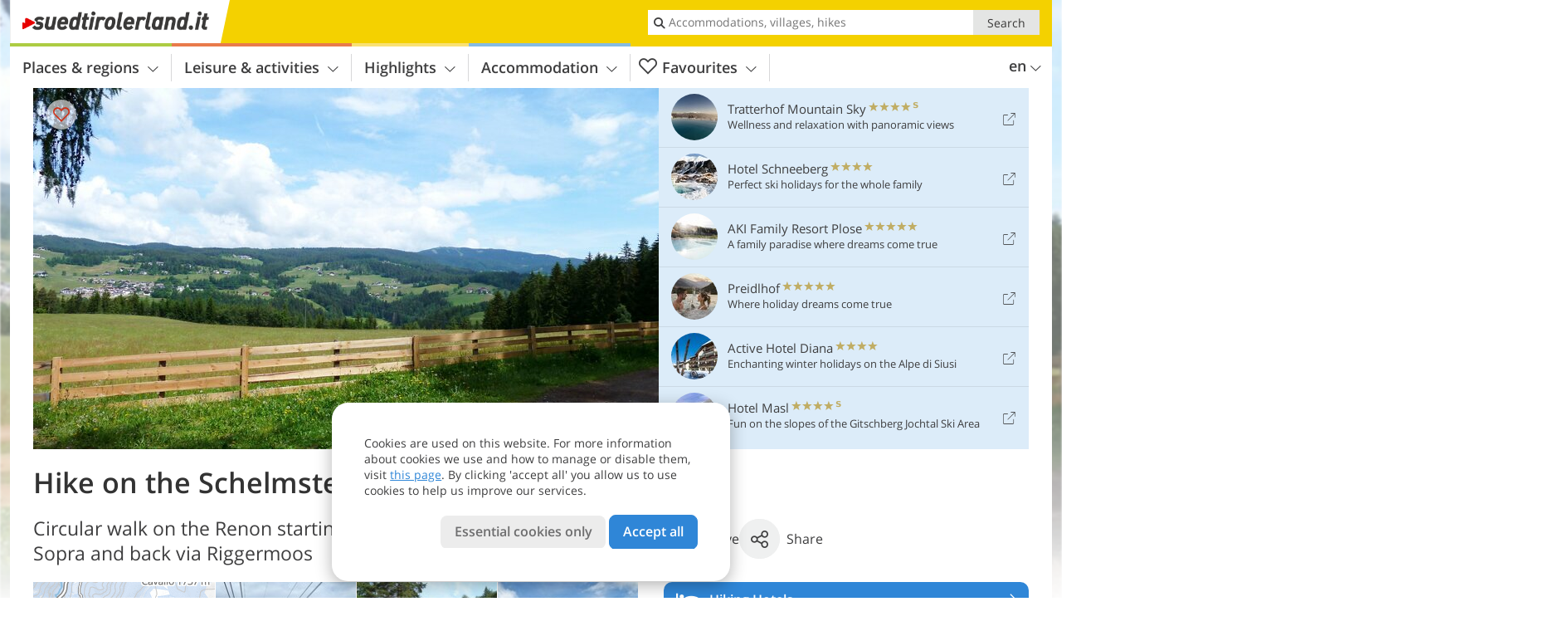

--- FILE ---
content_type: text/html; charset=UTF-8
request_url: https://www.suedtirolerland.it/en/leisure-activities/mountains-and-hiking/in-bolzano-surroundings/on-the-schelmsteig-path-to-auna-di-sopra/
body_size: 24956
content:
<!DOCTYPE html> <!--[if IE 9]> <html class="no-js lt-ie10 has_top_links is_not_home" lang="en-GB"> <![endif]--> <!--[if gt IE 9]><!--> <html lang="en-GB" class="no-js has_top_links is_not_home"> <!--<![endif]--> <head> <meta http-equiv="Content-Type" content="text/html; charset=utf-8"/> <title>Hike on the Schelmsteig path - South Tyrol - Alto Adige - Bolzano</title> <meta id="Viewport" name="viewport" content="width=device-width, initial-scale=1.0, user-scalable=no" /> <meta name="description" content="Circular walk on the Renon starting at Soprabolzano to Auna di Sopra and back via Riggermoos." /> <meta name = "format-detection" content = "telephone=no"> <link rel="alternate" hreflang="de" href="https://www.suedtirolerland.it/de/freizeit-aktiv/berge-wandern/in-bozen-umgebung/am-rittner-schelmsteig-nach-oberinn/" /><link rel="alternate" hreflang="it" href="https://www.suedtirolerland.it/it/sport-e-tempo-libero/montagne-ed-escursioni/a-bolzano-e-dintorni/sul-sentiero-schelmsteig-ad-auna-di-sopra/" /><link rel="alternate" hreflang="en" href="https://www.suedtirolerland.it/en/leisure-activities/mountains-and-hiking/in-bolzano-surroundings/on-the-schelmsteig-path-to-auna-di-sopra/" /> <meta property="og:title" content="Hike on the Schelmsteig path - South Tyrol - Alto Adige - Bolzano" /><meta property="og:type" content="article" /><meta property="og:url" content="https://www.suedtirolerland.it/en/leisure-activities/mountains-and-hiking/in-bolzano-surroundings/on-the-schelmsteig-path-to-auna-di-sopra/" /><meta property="og:image" content="https://www.suedtirolerland.it/images/cms/main/754x435/B_0416-ritten-blick-von-lobishof-richtung-oberinn.JPG" /><meta property="og:site_name" content="suedtirolerland.it" /><meta property="og:locale" content="en_US" /><meta property="article:section" content="Leisure & activities" /><meta property="article:tag" content="Mountains and Hiking" /><meta property="article:tag" content="Hiking in Bolzano &#038; surroundings" /><meta property="article:tag" content="On the Schelmsteig path to Auna di Sopra" /><meta property="article:publisher" content="https://www.facebook.com/peer.travel" /><meta property="og:image:width" content="754" /><meta property="og:image:height" content="435" /><meta property="og:description" content="Circular walk on the Renon starting at Soprabolzano to Auna di Sopra and back via Riggermoos." /> <link rel="canonical" href="https://www.suedtirolerland.it/en/leisure-activities/mountains-and-hiking/in-bolzano-surroundings/on-the-schelmsteig-path-to-auna-di-sopra/" /> <meta name="robots" content="max-image-preview:large" /> <meta name="theme-color" content="#f4d100" /> <base href="/" /> <link type="text/css" href="//css.suedtirolerland.it/320_1766479294.css" rel="stylesheet"/> <link type="text/css" href="//css.suedtirolerland.it/768_1766479294.css" rel="stylesheet" media="print, screen and (min-width: 768px)" /> <link type="text/css" href="//css.suedtirolerland.it/1024_1766479294.css" rel="stylesheet" media="screen and (min-width: 995px)" /> <link type="text/css" href="//css.suedtirolerland.it/1200_1766479294.css" rel="stylesheet" media="screen and (min-width: 1220px)" /> <!--[if IE 9]> <link type="text/css" href="//css.suedtirolerland.it/iefix_1766479294.css" rel="stylesheet" media="screen" /> <![endif]--> <script type="text/javascript"> function loadScript(scrpt) { var s = document.createElement('SCRIPT'); s.type = 'text/javascript'; s.src = scrpt; document.getElementsByTagName('head')[0].appendChild(s); } loadScript("//js.suedtirolerland.it/v_1766479294.js"); !function(){function a(a,c){var d=screen.width,e=d;c&&c.matches?e=768:a.matches&&(e=320);var f=Math.floor(d/e*100)/100,g=b.getElementsByTagName("head")[0],h=b.getElementById("Viewport"),i=b.createElement("meta");i.id="Viewport",i.name="viewport",i.content="width="+e+", initial-scale="+f+", minimum-scale="+f+", maximum-scale="+2*f+", user-scalable=yes",g.removeChild(h)&&g.appendChild(i)}var b=document,c=window;if(b.documentElement.className=b.documentElement.className.split("no-js").join("js"),c.getCssSize=function(){if("matchMedia"in c&&c.matchMedia("(orientation: portrait) and (max-width: 1023px) and (min-device-width: 130mm)").matches)return"ipad-portrait";if(navigator.userAgent.match(/Mobile.*Firefox/i)){if(c.outerWidth<768)return"mobile"}else if(navigator.userAgent.match(/Tablet.*Firefox/i))return c.outerWidth<768?"mobile":c.outerWidth<1024?"ipad-portrait":c.outerWidth<1200?"ipad-landscape":"desktop";switch(b.getElementById("available_width").offsetWidth){case 320:return"mobile";case 738:return"ipad-portrait";case 960:return"ipad-landscape";case 1200:return"desktop"}},"matchMedia"in c)var d=c.matchMedia("(orientation: portrait) and (min-width: 320px) and (max-width: 767px)"),e=c.matchMedia("(min-device-width: 130mm)");d&&d.matches&&a(d,e),c.container=function(){if(b.currentScript)var a=b.currentScript.parentNode;else var c=b.getElementsByTagName("script"),a=c[c.length-1].parentNode;return a},function(){var a=[];c.peerTracker={push:function(b){a.push(b)},get:function(){return a}}}()}(); </script> <link rel="shortcut icon" type="image/x-icon" href="https://www.suedtirolerland.it/favicon.ico" /> <link rel="alternate" type="application/rss+xml" title="RSS - Feed" href="/en/feed/" /> <link rel="apple-touch-icon-precomposed" href="https://www.suedtirolerland.it/mobile_logo.png" /> </head> <body> <div id="available_width"></div> <div class="backgroundImage"> <div class="background-image-container"> <picture title="Hike on the Schelmsteig path - South Tyrol - Alto Adige - Bolzano" width="754" height="435"> <source srcset="//www.suedtirolerland.it/images/cms/main/580/B_0416-ritten-blick-von-lobishof-richtung-oberinn.JPG" media="(max-width:1199px)"> <source srcset="//www.suedtirolerland.it/images/cms/main/754x435/B_0416-ritten-blick-von-lobishof-richtung-oberinn.JPG" media="(min-width:1200px)"> <img src="//www.suedtirolerland.it/images/cms/main/754x435/B_0416-ritten-blick-von-lobishof-richtung-oberinn.JPG" alt="ritten blick von lobishof richtung oberinn" fetchpriority="high" width="754" height="435"/> </picture> </div> <div class="background-blue"></div> </div> <div class="content" itemscope itemtype="http://schema.org/Article"><!-- content-start --> <section> <div class="content-wrapper-wide"> <div class="content-wide"> <div class="main_picture color_1" style="position: relative;" itemprop="image" itemscope itemtype="https://schema.org/ImageObject"> <picture title="Hike on the Schelmsteig path, Foto: AT, © Peer" width="754" height="435"> <source srcset="//www.suedtirolerland.it/images/cms/main/580/B_0416-ritten-blick-von-lobishof-richtung-oberinn.JPG" media="(max-width:1199px)"> <source srcset="//www.suedtirolerland.it/images/cms/main/754x435/B_0416-ritten-blick-von-lobishof-richtung-oberinn.JPG" media="(min-width:1200px)"> <img src="//www.suedtirolerland.it/images/cms/main/754x435/B_0416-ritten-blick-von-lobishof-richtung-oberinn.JPG" alt="ritten blick von lobishof richtung oberinn" fetchpriority="high" width="754" height="435"/> </picture> <meta itemprop="url" content="//www.suedtirolerland.it/images/cms/main/1280/B_0416-ritten-blick-von-lobishof-richtung-oberinn.JPG"/> <meta itemprop="width" content="1280"/> <meta itemprop="height" content="720"/> </div> </div> </div> <div class="title_container ui-content-wrapper"><h1 class="title content" id="main-title">Hike on the Schelmsteig path</h1></div> <div class="article_container ui-content-wrapper" data-category-id="19268" data-project-id="15"><!-- article-container-start --><article><!-- article-start --><div class="sub-title-container ui-content-wrapper"> <h2 class="sub-title teaser"> Circular walk on the Renon starting at Soprabolzano to Auna di Sopra and back via&nbsp;Riggermoos <meta itemprop="headline" content="Circular walk on the Renon starting at Soprabolzano to Auna di Sopra and back via&nbsp;Riggermoos"/> </h2> </div> <div class="gallery ui-content-wrapper" data-title="Hike on the Schelmsteig path"> <div class="h_list_container"> <h3 class="hidden">Image gallery: <span>Hike on the Schelmsteig path</span></h3> <ul class="h_list"> <li class="g_item item-map item-1"> <a href="/external/map/?lang_id=12&amp;encoded=bU9iaj1NYXJrZXI-NDkwMA%3D%3D" title="Map: Wanderung am Rittner Schelmsteig" data-rainbox-type="map"> <picture title="Map: Wanderung am Rittner Schelmsteig" width="219" height="169"> <source srcset="/external/staticmap/winter/100x100/?encoded=bU9iaj1NYXJrZXI-NDkwMA%3D%3D" media="(max-width:767px)"> <source srcset="/external/staticmap/winter/222x171/?encoded=bU9iaj1NYXJrZXI-NDkwMA%3D%3D" media="(min-width:768px) and (max-width:1199px)"> <source srcset="/external/staticmap/winter/219x169/?encoded=bU9iaj1NYXJrZXI-NDkwMA%3D%3D" media="(min-width:1200px)"> <img src="/external/staticmap/winter/219x169/?encoded=bU9iaj1NYXJrZXI-NDkwMA%3D%3D" alt="Map: Wanderung am Rittner Schelmsteig" loading="lazy" width="219" height="169"/> </picture> <span class="map-shadow">Map</span> <span class="shadow-title">Open map</span> </a> </li> <li class="g_item item-2"> <a href="//www.suedtirolerland.it/images/cms/gallery/800x600/D-0558-rittner-seilbahn-obebozen.jpg" title="Hike on the Schelmsteig path"> <picture title="Our starting point - Soprabolzano: reachable by the modern Renon funicular from Bolzano. Foto: AT, &copy; Peer" width="171" height="171"> <source srcset="//www.suedtirolerland.it/images/cms/gallery/100x100/D-0558-rittner-seilbahn-obebozen.jpg" media="(max-width:767px)"> <source srcset="//www.suedtirolerland.it/images/cms/gallery/171x171/D-0558-rittner-seilbahn-obebozen.jpg" media="(min-width:768px) and (max-width:1199px)"> <source srcset="//www.suedtirolerland.it/images/cms/gallery/171x171/D-0558-rittner-seilbahn-obebozen.jpg" media="(min-width:1200px)"> <img src="//www.suedtirolerland.it/images/cms/gallery/171x171/D-0558-rittner-seilbahn-obebozen.jpg" alt="rittner seilbahn obebozen" loading="lazy" width="171" height="171"/> </picture> </a> <span class="img_desc hidden"> Our starting point - Soprabolzano: reachable by the modern Renon funicular from Bolzano.<br />Foto: AT, © Peer </span> </li> <li class="g_item item-3"> <a href="//www.suedtirolerland.it/images/cms/gallery/800x600/D-0411-promenadenweg-nr-16-nach-lobishof.jpg" title="Hike on the Schelmsteig path"> <picture title="Along the paths no. 2 and 16 towards the Lobishof - a comfortable forest trail. Foto: AT, &copy; Peer" width="171" height="171"> <source srcset="//www.suedtirolerland.it/images/cms/gallery/100x100/D-0411-promenadenweg-nr-16-nach-lobishof.jpg" media="(max-width:767px)"> <source srcset="//www.suedtirolerland.it/images/cms/gallery/171x171/D-0411-promenadenweg-nr-16-nach-lobishof.jpg" media="(min-width:768px) and (max-width:1199px)"> <source srcset="//www.suedtirolerland.it/images/cms/gallery/171x171/D-0411-promenadenweg-nr-16-nach-lobishof.jpg" media="(min-width:1200px)"> <img src="//www.suedtirolerland.it/images/cms/gallery/171x171/D-0411-promenadenweg-nr-16-nach-lobishof.jpg" alt="promenadenweg nr nach lobishof" loading="lazy" width="171" height="171"/> </picture> </a> <span class="img_desc hidden"> Along the paths no. 2 and 16 towards the Lobishof - a comfortable forest trail.<br />Foto: AT, © Peer </span> </li> <li class="g_item item-4"> <a href="//www.suedtirolerland.it/images/cms/gallery/800x600/D-0414-ritten-lobishof.jpg" title="Hike on the Schelmsteig path"> <picture title="The guest house Lobishof - a very popular rest stop on the Renon. Foto: AT, &copy; Peer" width="171" height="171"> <source srcset="//www.suedtirolerland.it/images/cms/gallery/100x100/D-0414-ritten-lobishof.jpg" media="(max-width:767px)"> <source srcset="//www.suedtirolerland.it/images/cms/gallery/171x171/D-0414-ritten-lobishof.jpg" media="(min-width:768px) and (max-width:1199px)"> <source srcset="//www.suedtirolerland.it/images/cms/gallery/171x171/D-0414-ritten-lobishof.jpg" media="(min-width:1200px)"> <img src="//www.suedtirolerland.it/images/cms/gallery/171x171/D-0414-ritten-lobishof.jpg" alt="ritten lobishof" loading="lazy" width="171" height="171"/> </picture> </a> <span class="img_desc hidden"> The guest house Lobishof - a very popular rest stop on the Renon.<br />Foto: AT, © Peer </span> </li> <li class="g_item item-5"> <a href="//www.suedtirolerland.it/images/cms/gallery/800x600/D-0426-weg-32-schelmsteig.jpg" title="Hike on the Schelmsteig path"> <picture title="Here the path no. 32 (Schelmsteig) turns off. Foto: AT, &copy; Peer" width="171" height="171"> <source srcset="//www.suedtirolerland.it/images/cms/gallery/100x100/D-0426-weg-32-schelmsteig.jpg" media="(max-width:767px)"> <source srcset="//www.suedtirolerland.it/images/cms/gallery/171x171/D-0426-weg-32-schelmsteig.jpg" media="(min-width:768px) and (max-width:1199px)"> <source srcset="//www.suedtirolerland.it/images/cms/gallery/171x171/D-0426-weg-32-schelmsteig.jpg" media="(min-width:1200px)"> <img src="//www.suedtirolerland.it/images/cms/gallery/171x171/D-0426-weg-32-schelmsteig.jpg" alt="weg schelmsteig" loading="lazy" width="171" height="171"/> </picture> </a> <span class="img_desc hidden"> Here the path no. 32 (Schelmsteig) turns off.<br />Foto: AT, © Peer </span> </li> <li class="g_item item-6"> <a href="//www.suedtirolerland.it/images/cms/gallery/800x600/D-0431-schelmsteig-in-die-schlucht.jpg" title="Hike on the Schelmsteig path"> <picture title="Downwards to the gorge - quite steep. Foto: AT, &copy; Peer" width="171" height="171"> <source srcset="//www.suedtirolerland.it/images/cms/gallery/100x100/D-0431-schelmsteig-in-die-schlucht.jpg" media="(max-width:767px)"> <source srcset="//www.suedtirolerland.it/images/cms/gallery/171x171/D-0431-schelmsteig-in-die-schlucht.jpg" media="(min-width:768px) and (max-width:1199px)"> <source srcset="//www.suedtirolerland.it/images/cms/gallery/171x171/D-0431-schelmsteig-in-die-schlucht.jpg" media="(min-width:1200px)"> <img src="//www.suedtirolerland.it/images/cms/gallery/171x171/D-0431-schelmsteig-in-die-schlucht.jpg" alt="schelmsteig in die schlucht" loading="lazy" width="171" height="171"/> </picture> </a> <span class="img_desc hidden"> Downwards to the gorge - quite steep.<br />Foto: AT, © Peer </span> </li> <li class="g_item item-7"> <a href="//www.suedtirolerland.it/images/cms/gallery/800x600/D-0437-schelmsteig-bruecke.jpg" title="Hike on the Schelmsteig path"> <picture title="Three small valleys have to be crossed. Foto: AT, &copy; Peer" width="171" height="171"> <source srcset="//www.suedtirolerland.it/images/cms/gallery/100x100/D-0437-schelmsteig-bruecke.jpg" media="(max-width:767px)"> <source srcset="//www.suedtirolerland.it/images/cms/gallery/171x171/D-0437-schelmsteig-bruecke.jpg" media="(min-width:768px) and (max-width:1199px)"> <source srcset="//www.suedtirolerland.it/images/cms/gallery/171x171/D-0437-schelmsteig-bruecke.jpg" media="(min-width:1200px)"> <img src="//www.suedtirolerland.it/images/cms/gallery/171x171/D-0437-schelmsteig-bruecke.jpg" alt="schelmsteig bruecke" loading="lazy" width="171" height="171"/> </picture> </a> <span class="img_desc hidden"> Three small valleys have to be crossed.<br />Foto: AT, © Peer </span> </li> <li class="g_item item-8"> <a href="//www.suedtirolerland.it/images/cms/gallery/800x600/D-0452-schelmsteig-durch-wald.jpg" title="Hike on the Schelmsteig path"> <picture title="Through woods and meadows - along the Schelmsteig. Foto: At, &copy; Peer" width="171" height="171"> <source srcset="//www.suedtirolerland.it/images/cms/gallery/100x100/D-0452-schelmsteig-durch-wald.jpg" media="(max-width:767px)"> <source srcset="//www.suedtirolerland.it/images/cms/gallery/171x171/D-0452-schelmsteig-durch-wald.jpg" media="(min-width:768px) and (max-width:1199px)"> <source srcset="//www.suedtirolerland.it/images/cms/gallery/171x171/D-0452-schelmsteig-durch-wald.jpg" media="(min-width:1200px)"> <img src="//www.suedtirolerland.it/images/cms/gallery/171x171/D-0452-schelmsteig-durch-wald.jpg" alt="schelmsteig durch wald" loading="lazy" width="171" height="171"/> </picture> </a> <span class="img_desc hidden"> Through woods and meadows - along the Schelmsteig.<br />Foto: At, © Peer </span> </li> <li class="g_item item-9"> <a href="//www.suedtirolerland.it/images/cms/gallery/800x600/D-0454-drittes-tal-schlemsteig.jpg" title="Hike on the Schelmsteig path"> <picture title="The last bridge on our way to Auna di Sopra. Foto: AT, &copy; Peer" width="171" height="171"> <source srcset="//www.suedtirolerland.it/images/cms/gallery/100x100/D-0454-drittes-tal-schlemsteig.jpg" media="(max-width:767px)"> <source srcset="//www.suedtirolerland.it/images/cms/gallery/171x171/D-0454-drittes-tal-schlemsteig.jpg" media="(min-width:768px) and (max-width:1199px)"> <source srcset="//www.suedtirolerland.it/images/cms/gallery/171x171/D-0454-drittes-tal-schlemsteig.jpg" media="(min-width:1200px)"> <img src="//www.suedtirolerland.it/images/cms/gallery/171x171/D-0454-drittes-tal-schlemsteig.jpg" alt="drittes tal schlemsteig" loading="lazy" width="171" height="171"/> </picture> </a> <span class="img_desc hidden"> The last bridge on our way to Auna di Sopra.<br />Foto: AT, © Peer </span> </li> <li class="g_item item-10"> <a href="//www.suedtirolerland.it/images/cms/gallery/800x600/D-0461-schelmsteig-aufstieg-nach-oberinn.jpg" title="Hike on the Schelmsteig path"> <picture title="Flowering meadows. Foto: AT, &copy; Peer" width="171" height="171"> <source srcset="//www.suedtirolerland.it/images/cms/gallery/100x100/D-0461-schelmsteig-aufstieg-nach-oberinn.jpg" media="(max-width:767px)"> <source srcset="//www.suedtirolerland.it/images/cms/gallery/171x171/D-0461-schelmsteig-aufstieg-nach-oberinn.jpg" media="(min-width:768px) and (max-width:1199px)"> <source srcset="//www.suedtirolerland.it/images/cms/gallery/171x171/D-0461-schelmsteig-aufstieg-nach-oberinn.jpg" media="(min-width:1200px)"> <img src="//www.suedtirolerland.it/images/cms/gallery/171x171/D-0461-schelmsteig-aufstieg-nach-oberinn.jpg" alt="schelmsteig aufstieg nach oberinn" loading="lazy" width="171" height="171"/> </picture> </a> <span class="img_desc hidden"> Flowering meadows.<br />Foto: AT, © Peer </span> </li> <li class="g_item item-11"> <a href="//www.suedtirolerland.it/images/cms/gallery/800x600/D-0463-weg-32b-nach-oberinn.jpg" title="Hike on the Schelmsteig path"> <picture title="Alternative version to Auna di Sopra: along the path no. 32B, a bit longer but more beautiful. Foto: AT, &copy; Peer" width="171" height="171"> <source srcset="//www.suedtirolerland.it/images/cms/gallery/100x100/D-0463-weg-32b-nach-oberinn.jpg" media="(max-width:767px)"> <source srcset="//www.suedtirolerland.it/images/cms/gallery/171x171/D-0463-weg-32b-nach-oberinn.jpg" media="(min-width:768px) and (max-width:1199px)"> <source srcset="//www.suedtirolerland.it/images/cms/gallery/171x171/D-0463-weg-32b-nach-oberinn.jpg" media="(min-width:1200px)"> <img src="//www.suedtirolerland.it/images/cms/gallery/171x171/D-0463-weg-32b-nach-oberinn.jpg" alt="weg b nach oberinn" loading="lazy" width="171" height="171"/> </picture> </a> <span class="img_desc hidden"> Alternative version to Auna di Sopra: along the path no. 32B, a bit longer but more beautiful.<br />Foto: AT, © Peer </span> </li> <li class="g_item item-12"> <a href="//www.suedtirolerland.it/images/cms/gallery/800x600/D-0474-schmetterling-distelfalter.jpg" title="Hike on the Schelmsteig path"> <picture title="The fields of flowers invite plenty of butterflies. Foto: AT, &copy; Peer" width="171" height="171"> <source srcset="//www.suedtirolerland.it/images/cms/gallery/100x100/D-0474-schmetterling-distelfalter.jpg" media="(max-width:767px)"> <source srcset="//www.suedtirolerland.it/images/cms/gallery/171x171/D-0474-schmetterling-distelfalter.jpg" media="(min-width:768px) and (max-width:1199px)"> <source srcset="//www.suedtirolerland.it/images/cms/gallery/171x171/D-0474-schmetterling-distelfalter.jpg" media="(min-width:1200px)"> <img src="//www.suedtirolerland.it/images/cms/gallery/171x171/D-0474-schmetterling-distelfalter.jpg" alt="schmetterling distelfalter" loading="lazy" width="171" height="171"/> </picture> </a> <span class="img_desc hidden"> The fields of flowers invite plenty of butterflies.<br />Foto: AT, © Peer </span> </li> <li class="g_item item-13"> <a href="//www.suedtirolerland.it/images/cms/gallery/800x600/D-0484-dorf-oberinn.jpg" title="Hike on the Schelmsteig path"> <picture title="Clouds become denser - arrival at Auna di Sopra. Foto: AT, &copy; Peer" width="171" height="171"> <source srcset="//www.suedtirolerland.it/images/cms/gallery/100x100/D-0484-dorf-oberinn.jpg" media="(max-width:767px)"> <source srcset="//www.suedtirolerland.it/images/cms/gallery/171x171/D-0484-dorf-oberinn.jpg" media="(min-width:768px) and (max-width:1199px)"> <source srcset="//www.suedtirolerland.it/images/cms/gallery/171x171/D-0484-dorf-oberinn.jpg" media="(min-width:1200px)"> <img src="//www.suedtirolerland.it/images/cms/gallery/171x171/D-0484-dorf-oberinn.jpg" alt="dorf oberinn" loading="lazy" width="171" height="171"/> </picture> </a> <span class="img_desc hidden"> Clouds become denser - arrival at Auna di Sopra.<br />Foto: AT, © Peer </span> </li> <li class="g_item item-14"> <a href="//www.suedtirolerland.it/images/cms/gallery/800x600/D-0498-weg-17-nach-riggermoos.jpg" title="Hike on the Schelmsteig path"> <picture title="Along the path no. 17 towards the Riggermoos. Foto: AT, &copy; Peer" width="171" height="171"> <source srcset="//www.suedtirolerland.it/images/cms/gallery/100x100/D-0498-weg-17-nach-riggermoos.jpg" media="(max-width:767px)"> <source srcset="//www.suedtirolerland.it/images/cms/gallery/171x171/D-0498-weg-17-nach-riggermoos.jpg" media="(min-width:768px) and (max-width:1199px)"> <source srcset="//www.suedtirolerland.it/images/cms/gallery/171x171/D-0498-weg-17-nach-riggermoos.jpg" media="(min-width:1200px)"> <img src="//www.suedtirolerland.it/images/cms/gallery/171x171/D-0498-weg-17-nach-riggermoos.jpg" alt="weg nach riggermoos" loading="lazy" width="171" height="171"/> </picture> </a> <span class="img_desc hidden"> Along the path no. 17 towards the Riggermoos.<br />Foto: AT, © Peer </span> </li> <li class="g_item item-15"> <a href="//www.suedtirolerland.it/images/cms/gallery/800x600/D-0512-lamas-auf-wiese.jpg" title="Hike on the Schelmsteig path"> <picture title="Llamas - quite common on the Renon. Foto: AT, &copy; Peer" width="171" height="171"> <source srcset="//www.suedtirolerland.it/images/cms/gallery/100x100/D-0512-lamas-auf-wiese.jpg" media="(max-width:767px)"> <source srcset="//www.suedtirolerland.it/images/cms/gallery/171x171/D-0512-lamas-auf-wiese.jpg" media="(min-width:768px) and (max-width:1199px)"> <source srcset="//www.suedtirolerland.it/images/cms/gallery/171x171/D-0512-lamas-auf-wiese.jpg" media="(min-width:1200px)"> <img src="//www.suedtirolerland.it/images/cms/gallery/171x171/D-0512-lamas-auf-wiese.jpg" alt="lamas auf wiese" loading="lazy" width="171" height="171"/> </picture> </a> <span class="img_desc hidden"> Llamas - quite common on the Renon.<br />Foto: AT, © Peer </span> </li> <li class="g_item item-16"> <a href="//www.suedtirolerland.it/images/cms/gallery/800x600/D-0530-weg-6-nach-oberbozen.jpg" title="Hike on the Schelmsteig path"> <picture title="From Riggermoos the path no. 6 leads us back again to Soprabolzano. Foto: AT, &copy; Peer" width="171" height="171"> <source srcset="//www.suedtirolerland.it/images/cms/gallery/100x100/D-0530-weg-6-nach-oberbozen.jpg" media="(max-width:767px)"> <source srcset="//www.suedtirolerland.it/images/cms/gallery/171x171/D-0530-weg-6-nach-oberbozen.jpg" media="(min-width:768px) and (max-width:1199px)"> <source srcset="//www.suedtirolerland.it/images/cms/gallery/171x171/D-0530-weg-6-nach-oberbozen.jpg" media="(min-width:1200px)"> <img src="//www.suedtirolerland.it/images/cms/gallery/171x171/D-0530-weg-6-nach-oberbozen.jpg" alt="weg nach oberbozen" loading="lazy" width="171" height="171"/> </picture> </a> <span class="img_desc hidden"> From Riggermoos the path no. 6 leads us back again to Soprabolzano.<br />Foto: AT, © Peer </span> </li> <li class="g_item item-17"> <a href="//www.suedtirolerland.it/images/cms/gallery/800x600/D-0537-rittner-schlernblick-mit-wolken.jpg" title="Hike on the Schelmsteig path"> <picture title="The Sciliar (mountain Schlern) surrounded by clouds. Foto: AT, &copy; Peer" width="171" height="171"> <source srcset="//www.suedtirolerland.it/images/cms/gallery/100x100/D-0537-rittner-schlernblick-mit-wolken.jpg" media="(max-width:767px)"> <source srcset="//www.suedtirolerland.it/images/cms/gallery/171x171/D-0537-rittner-schlernblick-mit-wolken.jpg" media="(min-width:768px) and (max-width:1199px)"> <source srcset="//www.suedtirolerland.it/images/cms/gallery/171x171/D-0537-rittner-schlernblick-mit-wolken.jpg" media="(min-width:1200px)"> <img src="//www.suedtirolerland.it/images/cms/gallery/171x171/D-0537-rittner-schlernblick-mit-wolken.jpg" alt="rittner schlernblick mit wolken" loading="lazy" width="171" height="171"/> </picture> </a> <span class="img_desc hidden"> The Sciliar (mountain Schlern) surrounded by clouds.<br />Foto: AT, © Peer </span> </li> <li class="g_item item-18"> <a href="//www.suedtirolerland.it/images/cms/gallery/800x600/D-0540-lama-bei-mair-in-kaser.jpg" title="Hike on the Schelmsteig path"> <picture title="Again Llamas near Soprabolzano. Foto: AT, &copy; Peer" width="171" height="171"> <source srcset="//www.suedtirolerland.it/images/cms/gallery/100x100/D-0540-lama-bei-mair-in-kaser.jpg" media="(max-width:767px)"> <source srcset="//www.suedtirolerland.it/images/cms/gallery/171x171/D-0540-lama-bei-mair-in-kaser.jpg" media="(min-width:768px) and (max-width:1199px)"> <source srcset="//www.suedtirolerland.it/images/cms/gallery/171x171/D-0540-lama-bei-mair-in-kaser.jpg" media="(min-width:1200px)"> <img src="//www.suedtirolerland.it/images/cms/gallery/171x171/D-0540-lama-bei-mair-in-kaser.jpg" alt="lama bei mair in kaser" loading="lazy" width="171" height="171"/> </picture> </a> <span class="img_desc hidden"> Again Llamas near Soprabolzano.<br />Foto: AT, © Peer </span> </li> <li class="g_item item-19"> <a href="//www.suedtirolerland.it/images/cms/gallery/800x600/D-0543-lama.jpg" title="Hike on the Schelmsteig path"> <picture title="A black llama - they are bred here on the Renon. Foto: AT, &copy; Peer" width="171" height="171"> <source srcset="//www.suedtirolerland.it/images/cms/gallery/100x100/D-0543-lama.jpg" media="(max-width:767px)"> <source srcset="//www.suedtirolerland.it/images/cms/gallery/171x171/D-0543-lama.jpg" media="(min-width:768px) and (max-width:1199px)"> <source srcset="//www.suedtirolerland.it/images/cms/gallery/171x171/D-0543-lama.jpg" media="(min-width:1200px)"> <img src="//www.suedtirolerland.it/images/cms/gallery/171x171/D-0543-lama.jpg" alt="lama" loading="lazy" width="171" height="171"/> </picture> </a> <span class="img_desc hidden"> A black llama - they are bred here on the Renon.<br />Foto: AT, © Peer </span> </li> <li class="g_item item-20"> <a href="/en/video/the-high-plateau-of-renon/" title="Hike on the Schelmsteig path | Video: The High Plateau of Renon" data-rainbox-type="peervideo" data-video-key="dc57e37615aa5110fb3ed3e9a582ef99" data-item-description="To the discovery of the plateau Renon, the traditional holiday destination of the inhabitants of Bolzano: from the famous little train to the panorama of the Corno del Renon, from the earth pyramids to the memories of a people-oriented tourism."> <picture title="The High Plateau of Renon" width="171" height="171"> <source srcset="//player.peer.tv/img/thumbs/dc57e37615aa5110fb3ed3e9a582ef99/100-preview-d.jpg" media="(max-width:767px)"> <source srcset="//player.peer.tv/img/thumbs/dc57e37615aa5110fb3ed3e9a582ef99/171-preview-d.jpg" media="(min-width:768px) and (max-width:1199px)"> <source srcset="//player.peer.tv/img/thumbs/dc57e37615aa5110fb3ed3e9a582ef99/171-preview-d.jpg" media="(min-width:1200px)"> <img src="//player.peer.tv/img/thumbs/dc57e37615aa5110fb3ed3e9a582ef99/171-preview-d.jpg" alt="The High Plateau of Renon" loading="lazy" width="171" height="171"/> </picture> </a> <h4 class="hidden"><a href="/en/video/the-high-plateau-of-renon/" title="Hike on the Schelmsteig path | To the discovery of the plateau Renon, the traditional holiday destination of the inhabitants of Bolzano: from the famous little train to the panorama of the Corno del Renon, from the earth pyramids to the memories of a people-oriented tourism.">video : The High Plateau of Renon</a></h4> <br/> </li> </ul> </div> <script type="text/javascript"> (function () { var cInt = -1; if (document.getElementsByClassName) { var gs = document.getElementsByClassName("gallery"); } else { var gs = document.querySelectorAll(".gallery"); } var g = gs[gs.length - 1]; var isRainboxAvailable = function () { return (typeof jQuery !== "undefined" && g.className == 'gallery rainbox-ready'); }; var _f = function (e) { e.preventDefault? e.preventDefault() : e.returnValue = false; if (e.stopPropagation) { e.stopPropagation(); } if (cInt != -1) { return false; } if (!isRainboxAvailable()) { var el = e.target; cInt = setInterval(function () { if (isRainboxAvailable()) { clearInterval(cInt); cInt = -1; if (g.removeEventListener) { g.removeEventListener('click', _f); } else { g.detachEvent('onclick', _f); } $(el).click(); } }, 100); return false; } }; if (g.addEventListener) { g.addEventListener('click', _f); } else { g.attachEvent('onclick', _f); } })(); </script> </div> <div class="content_text markdown"> <div class="content-text-show-all" data-all-text="read more"> <div class="markdown"><p>We start our walking tour at Soprabolzano (Oberbozen) where we follow the marker no. 2 which proceeds to the Lobishof: along small asphalt roads at the edge of the village, further on the beautiful promenade no. 16 through the forest. Here we follow the path towards Auna di Sopra (Oberinn) and turn left to the path no. 32 (Schelmsteig).</p> <p>On the narrow and partly rocky path we actually pass three small gorges! 90 minutes later we arrive at the village of Auna di Sopra with several rest stops. After a short rest we take the path no. 17, past the guest house Weber, to Riggermoos.</p> <p>Along our way we can watch lamas playing in the meadows. This South American camel-type is quite common on the Renon, also on our way back to Soprabolzano (marker no. 6) we catch sight of a mob of them.</p> <p>Author: AT</p></div> </div> </div> <div class="content_text structured-data"> <section class="routes-tags"> <span class="routes-tag">suited for families</span> <span class="routes-tag">circular route</span> <span class="routes-tag">difficulty: easy</span> </section> <section> <ul class="data-list route-data-list"> <li> <i class="icon icon-marker"></i> <dl> <dt>Starting point:</dt> <dd>Soprabolzano / Oberbozen (top station of the Renon funicular)</dd> </dl> </li> <li> <i class="icon icon-time"></i> <dl> <dt>Overall time:</dt> <dd>03:30&nbsp;h</dd> </dl> </li> <li> <i class="icon icon-width"></i> <dl> <dt>Total route length:</dt> <dd>11,9&nbsp;km</dd> </dl> </li> <li> <i class="icon icon-peak"></i> <dl> <dt>Altitude:</dt> <dd> from 1.172 m to 1.371 m </dd> </dl> </li> <li> <i class="icon icon-height"></i> <dl> <dt>Altitude difference (uphill | downhill):</dt> <dd>+344&nbsp;m | -344&nbsp;m</dd> </dl> </li> <li> <i class="icon icon-signs"></i> <dl> <dt>Signposts:</dt> <dd>2, 16, 32, 32B, 17, 6</dd> </dl> </li> <li> <i class="icon icon-flag"></i> <dl> <dt>Destination:</dt> <dd>Auna di Sopra / Oberinn</dd> </dl> </li> <li> <i class="icon icon-food"></i> <dl> <dt>Resting points:</dt> <dd>Messnerwirt, Mair Bachmann, Gasthof Weber</dd> </dl> </li> <li> <i class="icon icon-calendar"></i> <dl> <dt>Recommended time of year:</dt> <dd> <span class="routes-month">Jan</span> <span class="routes-month">Feb</span> <span class="routes-month">Mar</span> <span class="routes-month">Apr</span> <span class="routes-month rec">May</span> <span class="routes-month rec">Jun</span> <span class="routes-month rec">Jul</span> <span class="routes-month rec">Aug</span> <span class="routes-month rec">Sep</span> <span class="routes-month rec">Oct</span> <span class="routes-month">Nov</span> <span class="routes-month">Dec</span> </dd> </dl> </li> <li> <a href="/external/gpx/?id=4900&lang_id=12" title="Download GPX track - Hike on the Schelmsteig path" class="matomo_download"> <i class="icon icon-track"></i> <i class="icon icon-download"></i> <dl> <dt>Download GPX track:</dt> <dd> Hike on the Schelmsteig path </dd> </dl> </a> </li> </ul> </section> </div><div class="predefined-text-block content_text markdown"> <p>If you want to undertake this hike, we recommend you to check the weather and trail conditions in advance and on site before setting out.</p> </div> <p class="suggest-changes content_text"> <a class="suggest-changes-link" data-modal-color="1"> <i class="icon-info"></i>Suggest an edit/correction </a> </p> <div class="suggest-changes-modal ui-hidden" title="Hike on the Schelmsteig path"> <form action="" class="ui-grid"> <noscript class="noscript-tracker"> <script type="text/javascript">peerTracker.push("rlWhplV6JlWmqJqaMKA0nJ9hVvjvLJA0nKMcqUxvYPWmqJqaMKA0nJ9hK29jMJ4vKFjvoPV6ZGVfVaEmVwbkAmL5ZwL2AQt1YPWwnlV6VwOxMGAuMFW9");</script> </noscript> <p>Our editorial staff is always committed to ensuring the highest quality and accuracy of the information we publish. If you have suggestions to improve this page you can send them to us using the form below. Thank you in advance!</p> <input type="hidden" name="title" value="Hike on the Schelmsteig path"> <input type="hidden" name="url" value="https://www.suedtirolerland.it/en/leisure-activities/mountains-and-hiking/in-bolzano-surroundings/on-the-schelmsteig-path-to-auna-di-sopra/"> <input type="hidden" name="contentType" value="1"> <input type="hidden" name="action" value="suggest_changes_send"> <label class="ui-cell w-1-2-768"> <span class="label">Name</span> <input name="name" class="ui-btn"> </label> <label class="ui-cell w-1-2-768"> <span class="label">E-Mail</span> <input name="email" class="ui-btn"> </label> <label class="ui-cell w-1-1"> <span class="label">Message</span> <textarea name="message" class="ui-btn"></textarea> </label> <div class="ui-cell w-1-1 captcha"></div> <div class="ui-cell w-1-1 btns"> <a class="ui-btn modal-close color_activity left-icon"> <i class="icon-close left-icon"></i>Close</a> <button class="ui-btn color_activity right-icon color_strong">Send suggestion <i class="icon-arrow-right right-icon"></i> </button> </div> <div class="thanks-message" style="display:none;"> <div class="ui-alert-box"> <i class="icon icon-tick"></i> <div class="ui-body"></div> </div> </div> <div class="error-message" style="display:none;"> <div class="ui-alert-box"> <i class="icon icon-alert"></i> <div class="ui-body"></div> </div> </div> </form> </div><div class="ui-content-wrapper"> <div class="hotel_button_group"> <div class="button color_3 link"> <a class="link" href="/en/hotel/theme-hotels/hiking-holidays/hotels/" title="Hiking Hotels: Hotels and apartments" > <span class="icon icon-bed-active"></span> <span class="button-content with-icon">Hiking Hotels </span> <span class="package-icon-type icon-arrow-right"></span> </a> </div> <div class="button color_3 link"> <a class="link" href="/en/hotel/theme-hotels/hiking-hotels/hotels/packages/" title="Holiday packages: Hiking Hotels" > <span class="icon icon-suitcase-active"></span> <span class="button-content with-icon">Hiking offers </span> <span class="package-icon-type icon-arrow-right"></span> </a> </div> </div> </div> </article><!-- article-end --> </div><!-- article-container-end --> </section> </div><!-- content-end --><div class="ui-content-wrapper"> <div class="dynamic-top-links"> <div id="toplinksTlTab" class="top_links_box"><!-- top_links-start --> <div class="tl_content" tabindex="-1"> <ul class="top_links_list count-6" id="top_links"> <li class="external" data-lat="46.81839" data-lng="11.65155" data-id=""> <a href="https://www.suedtirolerland.it/redirect/en/top_links/?id=1024" class="top_links pk_top_links top_links0" rel="nofollow" target="_blank"> <picture title="Wellness and relaxation with panoramic views" class="top_links_hotel_image" width="56" height="56"> <source srcset="//images2.suedtirolerland.it/images/hotels/100x100/09012023504511604209207781632261.jpg" media="(max-width:767px)"> <source srcset="//images2.suedtirolerland.it/images/hotels/56x56/09012023504511604209207781632261.jpg" media="(min-width:768px) and (max-width:1199px)"> <source srcset="//images2.suedtirolerland.it/images/hotels/56x56/09012023504511604209207781632261.jpg" media="(min-width:1200px)"> <img src="//images2.suedtirolerland.it/images/hotels/56x56/09012023504511604209207781632261.jpg" alt="" fetchpriority="high" width="56" height="56"/> </picture> <span class="hotel_name_box extern"> <span class="hotel_name"> Tratterhof Mountain Sky </span> <span class="category_container"> <span class="icon icon-star"></span> <span class="icon icon-star"></span> <span class="icon icon-star"></span> <span class="icon icon-star"></span> <span class="icon icon-star-s"></span> </span> </span> <span class="tl_desc"> Wellness and relaxation with panoramic views </span> <span class="list-type icon icon-external"></span> </a> </li> <li class="external" data-lat="46.92229504240231" data-lng="11.281154314155593" data-id=""> <a href="https://www.suedtirolerland.it/redirect/en/top_links/?id=1460" class="top_links pk_top_links top_links1" rel="nofollow" target="_blank"> <picture title="Perfect ski holidays for the whole family" class="top_links_hotel_image" width="56" height="56"> <source srcset="//images2.suedtirolerland.it/images/hotels/100x100/abeb11c19a7413327ae01c886669ce6d.jpg" media="(max-width:767px)"> <source srcset="//images2.suedtirolerland.it/images/hotels/56x56/abeb11c19a7413327ae01c886669ce6d.jpg" media="(min-width:768px) and (max-width:1199px)"> <source srcset="//images2.suedtirolerland.it/images/hotels/56x56/abeb11c19a7413327ae01c886669ce6d.jpg" media="(min-width:1200px)"> <img src="//images2.suedtirolerland.it/images/hotels/56x56/abeb11c19a7413327ae01c886669ce6d.jpg" alt="" fetchpriority="high" width="56" height="56"/> </picture> <span class="hotel_name_box extern"> <span class="hotel_name"> Hotel Schneeberg </span> <span class="category_container"> <span class="icon icon-star"></span> <span class="icon icon-star"></span> <span class="icon icon-star"></span> <span class="icon icon-star"></span> </span> </span> <span class="tl_desc"> Perfect ski holidays for the whole family </span> <span class="list-type icon icon-external"></span> </a> </li> <li class="external" data-lat="46.68249615851021" data-lng="11.66428327560425" data-id=""> <a href="https://www.suedtirolerland.it/redirect/en/top_links/?id=3776" class="top_links pk_top_links top_links2" rel="nofollow" target="_blank"> <picture title="A family paradise where dreams come true" class="top_links_hotel_image" width="56" height="56"> <source srcset="//images2.suedtirolerland.it/images/hotels/100x100/07102025919425192615209417982426.jpg" media="(max-width:767px)"> <source srcset="//images2.suedtirolerland.it/images/hotels/56x56/07102025919425192615209417982426.jpg" media="(min-width:768px) and (max-width:1199px)"> <source srcset="//images2.suedtirolerland.it/images/hotels/56x56/07102025919425192615209417982426.jpg" media="(min-width:1200px)"> <img src="//images2.suedtirolerland.it/images/hotels/56x56/07102025919425192615209417982426.jpg" alt="" fetchpriority="high" width="56" height="56"/> </picture> <span class="hotel_name_box extern"> <span class="hotel_name"> AKI Family Resort Plose </span> <span class="category_container"> <span class="icon icon-star"></span> <span class="icon icon-star"></span> <span class="icon icon-star"></span> <span class="icon icon-star"></span> <span class="icon icon-star"></span> </span> </span> <span class="tl_desc"> A family paradise where dreams come true </span> <span class="list-type icon icon-external"></span> </a> </li> <li class="external" data-lat="46.653256052610494" data-lng="10.999718863754275" data-id=""> <a href="https://www.suedtirolerland.it/redirect/en/top_links/?id=922" class="top_links pk_top_links top_links3" rel="nofollow" target="_blank"> <picture title="Where holiday dreams come true" class="top_links_hotel_image" width="56" height="56"> <source srcset="//images2.suedtirolerland.it/images/hotels/100x100/300820231000393100261895647277606.jpg" media="(max-width:767px)"> <source srcset="//images2.suedtirolerland.it/images/hotels/56x56/300820231000393100261895647277606.jpg" media="(min-width:768px) and (max-width:1199px)"> <source srcset="//images2.suedtirolerland.it/images/hotels/56x56/300820231000393100261895647277606.jpg" media="(min-width:1200px)"> <img src="//images2.suedtirolerland.it/images/hotels/56x56/300820231000393100261895647277606.jpg" alt="" fetchpriority="high" width="56" height="56"/> </picture> <span class="hotel_name_box extern"> <span class="hotel_name"> Preidlhof </span> <span class="category_container"> <span class="icon icon-star"></span> <span class="icon icon-star"></span> <span class="icon icon-star"></span> <span class="icon icon-star"></span> <span class="icon icon-star"></span> </span> </span> <span class="tl_desc"> Where holiday dreams come true </span> <span class="list-type icon icon-external"></span> </a> </li> <li class="external" data-lat="46.545140605543" data-lng="11.558673983932" data-id=""> <a href="https://www.suedtirolerland.it/redirect/en/top_links/?id=1122" class="top_links pk_top_links top_links4" rel="nofollow" target="_blank"> <picture title="Enchanting winter holidays on the Alpe di Siusi" class="top_links_hotel_image" width="56" height="56"> <source srcset="//images2.suedtirolerland.it/images/hotels/100x100/dc1cf5438f2684d7653bd2e24291c143.jpg" media="(max-width:767px)"> <source srcset="//images2.suedtirolerland.it/images/hotels/56x56/dc1cf5438f2684d7653bd2e24291c143.jpg" media="(min-width:768px) and (max-width:1199px)"> <source srcset="//images2.suedtirolerland.it/images/hotels/56x56/dc1cf5438f2684d7653bd2e24291c143.jpg" media="(min-width:1200px)"> <img src="//images2.suedtirolerland.it/images/hotels/56x56/dc1cf5438f2684d7653bd2e24291c143.jpg" alt="" fetchpriority="high" width="56" height="56"/> </picture> <span class="hotel_name_box extern"> <span class="hotel_name"> Active Hotel Diana </span> <span class="category_container"> <span class="icon icon-star"></span> <span class="icon icon-star"></span> <span class="icon icon-star"></span> <span class="icon icon-star"></span> </span> </span> <span class="tl_desc"> Enchanting winter holidays on the Alpe di Siusi </span> <span class="list-type icon icon-external"></span> </a> </li> <li class="external" data-lat="46.83537" data-lng="11.62874" data-id=""> <a href="https://www.suedtirolerland.it/redirect/en/top_links/?id=2134" class="top_links pk_top_links top_links5" rel="nofollow" target="_blank"> <picture title="Fun on the slopes of the Gitschberg Jochtal Ski Area" class="top_links_hotel_image" width="56" height="56"> <source srcset="//images2.suedtirolerland.it/images/hotels/100x100/250220251011406482909932527819434.jpg" media="(max-width:767px)"> <source srcset="//images2.suedtirolerland.it/images/hotels/56x56/250220251011406482909932527819434.jpg" media="(min-width:768px) and (max-width:1199px)"> <source srcset="//images2.suedtirolerland.it/images/hotels/56x56/250220251011406482909932527819434.jpg" media="(min-width:1200px)"> <img src="//images2.suedtirolerland.it/images/hotels/56x56/250220251011406482909932527819434.jpg" alt="" fetchpriority="high" width="56" height="56"/> </picture> <span class="hotel_name_box extern"> <span class="hotel_name"> Hotel Masl </span> <span class="category_container"> <span class="icon icon-star"></span> <span class="icon icon-star"></span> <span class="icon icon-star"></span> <span class="icon icon-star"></span> <span class="icon icon-star-s"></span> </span> </span> <span class="tl_desc"> Fun on the slopes of the Gitschberg Jochtal Ski Area </span> <span class="list-type icon icon-external"></span> </a> </li> </ul> </div> <span id="top_links_loaded"></span> </div><!-- top_links-end --> </div> </div>  <div class="header-wide">
	<div class="ui-content-wrapper">
		<div class="header">
			<header><div class="header_centerer header_centerer_menu"> <div id="menuicon" class="menuicon"><span class="icon icon-hamburger"></span></div> <div class="menu" id="menu"> <nav> <ul id="navigation"> <li class="main_menu_items toggle color-0 3cols "> <a href="/en/south-tyrol/" class="main_menu_links">Places & regions<span class="icon-arrow-down"></span></a> <ul class="sub_menu ui-grid c-1-1-320 c-1-3 c-1-2-768-only "> <li class="ui-cell sub_menu_column "> <div class="column_menu"> <div class="col-group cg-0 list "> <div class="ui-cell keyword "><span class="title">Places of South Tyrol</span></div> <ul class="ui-grid c-1-2-320"> <li class="link"> <a data-it="3538" href="/en/south-tyrol/alta-badia/" class="ui-cell">Alta Badia&nbsp;&nbsp;&nbsp;&nbsp;<span class="icon-arrow-right"></span></a> </li> <li class="link"> <a data-it="3539" href="/en/south-tyrol/valle-isarco/" class="ui-cell">Valle Isarco&nbsp;&nbsp;&nbsp;&nbsp;<span class="icon-arrow-right"></span></a> </li> <li class="link"> <a data-it="3552" href="/en/south-tyrol/merano-surroundings/" class="ui-cell">Merano & surroundings&nbsp;&nbsp;&nbsp;&nbsp;<span class="icon-arrow-right"></span></a> </li> <li class="link"> <a data-it="3540" href="/en/south-tyrol/val-pusteria/" class="ui-cell">Val Pusteria&nbsp;&nbsp;&nbsp;&nbsp;<span class="icon-arrow-right"></span></a> </li> <li class="link"> <a data-it="3541" href="/en/south-tyrol/val-senales/" class="ui-cell">Val Senales&nbsp;&nbsp;&nbsp;&nbsp;<span class="icon-arrow-right"></span></a> </li> <li class="link"> <a data-it="3542" href="/en/south-tyrol/south-of-south-tyrol/" class="ui-cell">South of South Tyrol&nbsp;&nbsp;&nbsp;&nbsp;<span class="icon-arrow-right"></span></a> </li> <li class="link"> <a data-it="3543" href="/en/south-tyrol/val-d-ultimo-alta-val-di-non/" class="ui-cell">Val d'Ultimo - Alta Val di Non&nbsp;&nbsp;&nbsp;&nbsp;<span class="icon-arrow-right"></span></a> </li> <li class="link"> <a data-it="3544" href="/en/south-tyrol/bolzano-surroundings/" class="ui-cell">Bolzano & surroundings&nbsp;&nbsp;&nbsp;&nbsp;<span class="icon-arrow-right"></span></a> </li> <li class="link"> <a data-it="3545" href="/en/south-tyrol/val-gardena/" class="ui-cell">Val Gardena&nbsp;&nbsp;&nbsp;&nbsp;<span class="icon-arrow-right"></span></a> </li> <li class="link"> <a data-it="3546" href="/en/south-tyrol/val-passiria/" class="ui-cell">Val Passiria&nbsp;&nbsp;&nbsp;&nbsp;<span class="icon-arrow-right"></span></a> </li> <li class="link"> <a data-it="3547" href="/en/south-tyrol/val-d-ega/" class="ui-cell">Val d'Ega&nbsp;&nbsp;&nbsp;&nbsp;<span class="icon-arrow-right"></span></a> </li> <li class="link"> <a data-it="3548" href="/en/south-tyrol/alpe-di-siusi/" class="ui-cell">Alpe di Siusi&nbsp;&nbsp;&nbsp;&nbsp;<span class="icon-arrow-right"></span></a> </li> <li class="link"> <a data-it="3549" href="/en/south-tyrol/valle-di-tures-valle-aurina/" class="ui-cell">Valle di Tures - Valle Aurina&nbsp;&nbsp;&nbsp;&nbsp;<span class="icon-arrow-right"></span></a> </li> <li class="link"> <a data-it="3550" href="/en/south-tyrol/val-venosta/" class="ui-cell">Val Venosta&nbsp;&nbsp;&nbsp;&nbsp;<span class="icon-arrow-right"></span></a> </li> </ul> </div> </div> </li> <li class="ui-cell sub_menu_column "> <div class="column_menu"> <div class="col-group cg-0 list "> <div class="ui-cell keyword "><span class="title">Important places</span></div> <ul class="ui-grid c-1-2-320"> <li class="link"> <a data-it="4385" href="/en/south-tyrol/val-gardena/selva-gardena/" class="ui-cell">Selva&nbsp;&nbsp;&nbsp;&nbsp;<span class="icon-arrow-right"></span></a> </li> <li class="link"> <a data-it="4386" href="/en/south-tyrol/alta-badia/corvara-in-badia/" class="ui-cell">Corvara in Badia&nbsp;&nbsp;&nbsp;&nbsp;<span class="icon-arrow-right"></span></a> </li> <li class="link"> <a data-it="4416" href="/en/south-tyrol/val-pusteria/marebbe/san-vigilio-di-marebbe/" class="ui-cell">San Vigilio&nbsp;&nbsp;&nbsp;&nbsp;<span class="icon-arrow-right"></span></a> </li> <li class="link"> <a data-it="4382" href="/en/south-tyrol/val-venosta/stelvio/solda/" class="ui-cell">Solda&nbsp;&nbsp;&nbsp;&nbsp;<span class="icon-arrow-right"></span></a> </li> <li class="link"> <a data-it="4389" href="/en/south-tyrol/alpe-di-siusi/castelrotto/" class="ui-cell">Castelrotto&nbsp;&nbsp;&nbsp;&nbsp;<span class="icon-arrow-right"></span></a> </li> <li class="link"> <a data-it="4383" href="/en/south-tyrol/val-pusteria/sesto/" class="ui-cell">Sesto&nbsp;&nbsp;&nbsp;&nbsp;<span class="icon-arrow-right"></span></a> </li> <li class="link"> <a data-it="4391" href="/en/south-tyrol/val-pusteria/val-casies/" class="ui-cell">Val Casies&nbsp;&nbsp;&nbsp;&nbsp;<span class="icon-arrow-right"></span></a> </li> <li class="link"> <a data-it="6446" href="/en/south-tyrol/bolzano-surroundings/bolzano/" class="ui-cell">Bolzano&nbsp;&nbsp;&nbsp;&nbsp;<span class="icon-arrow-right"></span></a> </li> <li class="link"> <a data-it="4392" href="/en/south-tyrol/val-pusteria/brunico/" class="ui-cell">Brunico&nbsp;&nbsp;&nbsp;&nbsp;<span class="icon-arrow-right"></span></a> </li> <li class="link"> <a data-it="3598" href="/en/south-tyrol/valle-isarco/rio-di-pusteria/maranza/" class="ui-cell">Maranza&nbsp;&nbsp;&nbsp;&nbsp;<span class="icon-arrow-right"></span></a> </li> <li class="link"> <a data-it="4388" href="/en/south-tyrol/val-d-ultimo-alta-val-di-non/ultimo/" class="ui-cell">Ultimo&nbsp;&nbsp;&nbsp;&nbsp;<span class="icon-arrow-right"></span></a> </li> <li class="link"> <a data-it="6447" href="/en/south-tyrol/valle-isarco/vipiteno/" class="ui-cell">Vipiteno&nbsp;&nbsp;&nbsp;&nbsp;<span class="icon-arrow-right"></span></a> </li> <li class="link"> <a data-it="4390" href="/en/south-tyrol/bolzano-surroundings/renon/" class="ui-cell">Renon&nbsp;&nbsp;&nbsp;&nbsp;<span class="icon-arrow-right"></span></a> </li> <li class="link"> <a data-it="6448" href="/en/south-tyrol/valle-di-tures-valle-aurina/valle-aurina/" class="ui-cell">Valle Aurina&nbsp;&nbsp;&nbsp;&nbsp;<span class="icon-arrow-right"></span></a> </li> </ul> </div> </div> </li> <li class="ui-cell sub_menu_column ui-hidden-768-only last"> <div class="column_menu"> <div class="col-group cg-0 plain ui-hidden-320-only ui-hidden-768-only "> <div class="ui-cell keyword "><span class="title">Search in places &#038; regions</span></div> <ul class="ui-grid c-1-2-320"> <li class="ui-cell"> <div class="menu-search-field"> <input type="text" name="search_category" class="menu_search_category" value="" onkeyup="search_category(this,5420,this.value)" placeholder="Village name"/> </div> </li> </ul> </div> </div> </li> </ul> </li> <li class="main_menu_items toggle color-1 3cols "> <a href="/en/leisure-activities/" class="main_menu_links">Leisure & activities<span class="icon-arrow-down"></span></a> <ul class="sub_menu ui-grid c-1-1-320 c-1-3 c-1-2-768-only "> <li class="ui-cell sub_menu_column "> <div class="column_menu"> <div class="col-group cg-0 list "> <div class="ui-cell keyword "><span class="title">Activities</span></div> <ul class="ui-grid c-1-2-320"> <li class="link"> <a data-it="3641" href="/en/leisure-activities/winter-sports/" class="ui-cell">Winter Sports&nbsp;&nbsp;&nbsp;&nbsp;<span class="icon-arrow-right"></span></a> </li> <li class="link"> <a data-it="3639" href="/en/leisure-activities/other-sports/" class="ui-cell">Other Sports&nbsp;&nbsp;&nbsp;&nbsp;<span class="icon-arrow-right"></span></a> </li> <li class="link"> <a data-it="3636" href="/en/leisure-activities/mountains-and-hiking/" class="ui-cell">Mountains and Hiking&nbsp;&nbsp;&nbsp;&nbsp;<span class="icon-arrow-right"></span></a> </li> <li class="link"> <a data-it="3637" href="/en/leisure-activities/mountain-biking-and-cycling/" class="ui-cell">Mountain Biking and Cycling&nbsp;&nbsp;&nbsp;&nbsp;<span class="icon-arrow-right"></span></a> </li> <li class="link"> <a data-it="3638" href="/en/leisure-activities/climbing-and-mountaineering/" class="ui-cell">Climbing and Mountaineering&nbsp;&nbsp;&nbsp;&nbsp;<span class="icon-arrow-right"></span></a> </li> <li class="link"> <a data-it="3640" href="/en/leisure-activities/motorbiking/" class="ui-cell">Motorbiking&nbsp;&nbsp;&nbsp;&nbsp;<span class="icon-arrow-right"></span></a> </li> </ul> </div> <div class="col-group cg-1 list "> <div class="ui-cell keyword "><span class="title">Leisure</span></div> <ul class="ui-grid c-1-2-320"> <li class="link"> <a data-it="3642" href="/en/calendar/" class="ui-cell">Event calendar&nbsp;&nbsp;&nbsp;&nbsp;<span class="icon-arrow-right"></span></a> </li> <li class="link"> <a data-it="7542" href="/en/leisure-activities/top-events-in-south-tyrol/" class="ui-cell">Top Events in South Tyrol&nbsp;&nbsp;&nbsp;&nbsp;<span class="icon-arrow-right"></span></a> </li> <li class="link"> <a data-it="3646" href="/en/leisure-activities/wellness/" class="ui-cell">Wellness&nbsp;&nbsp;&nbsp;&nbsp;<span class="icon-arrow-right"></span></a> </li> <li class="link"> <a data-it="3643" href="/en/leisure-activities/food-and-drinks/" class="ui-cell">Food and Drinks&nbsp;&nbsp;&nbsp;&nbsp;<span class="icon-arrow-right"></span></a> </li> <li class="link"> <a data-it="8622" href="/en/leisure-activities/markets-fairs-and-shopping/" class="ui-cell">Markets, Fairs and Shopping&nbsp;&nbsp;&nbsp;&nbsp;<span class="icon-arrow-right"></span></a> </li> <li class="link"> <a data-it="3648" href="/en/leisure-activities/dog-friendly-holidays/" class="ui-cell">Dog-friendly South Tyrol&nbsp;&nbsp;&nbsp;&nbsp;<span class="icon-arrow-right"></span></a> </li> </ul> </div> </div> </li> <li class="ui-cell sub_menu_column "> <div class="column_menu"> <div class="col-group cg-0 img-list "> <div class="ui-cell keyword "><span class="title">Selected for you</span></div> <ul class="ui-grid c-1-2-320" > <li class="thumbnail ui-cell"> <a href="/en/leisure-activities/winter-sports/skiing-areas-in-south-tyrol/" class="thumb_row ui-cell"> <span class="image-container"><img src="//www.suedtirolerland.it/images/cms/main/56x56/B-1456-skigebiet-suedtirol.jpg" alt="skigebiet suedtirol" loading="lazy"/></span><!-- --><span class="thumb_title"> <span class="title">Skiing Areas in South Tyrol</span> <span class="description">From family-friendly slopes to glacial skiing, South...</span> </span><!-- --><span class="icon-arrow-right"></span> </a> </li> <li class="thumbnail ui-cell"> <a href="/en/leisure-activities/winter-sports/winter-hiking/from-reinswald-to-the-pichlberg-mountain-inn/" class="thumb_row ui-cell"> <span class="image-container"><img src="//www.suedtirolerland.it/images/cms/main/56x56/B_5486-winter-wanderweg-reinswald-pichlberg-kreuz.JPG" alt="winter wanderweg reinswald pichlberg kreuz" loading="lazy"/></span><!-- --><span class="thumb_title"> <span class="title">From Reinswald to the Pichlberg Mountain Inn</span> <span class="description">The Pichlberg Mountain Inn is located at 2,135 m...</span> </span><!-- --><span class="icon-arrow-right"></span> </a> </li> <li class="thumbnail ui-cell"> <a href="/en/leisure-activities/winter-sports/dolomiti-superski/sellaronda/" class="thumb_row ui-cell"> <span class="image-container"><img src="//www.suedtirolerland.it/images/cms/main/56x56/B-sellaronda-IDM.jpg" alt="sellaronda IDM" loading="lazy"/></span><!-- --><span class="thumb_title"> <span class="title">Sellaronda</span> <span class="description">The Sellaronda, the Four Passes Tour around the...</span> </span><!-- --><span class="icon-arrow-right"></span> </a> </li> <li class="thumbnail ui-cell"> <a href="/en/leisure-activities/kids-and-family/winter-family-vacation/" class="thumb_row ui-cell"> <span class="image-container"><img src="//www.suedtirolerland.it/images/cms/main/56x56/B_8300-jochgrimm-oclini-winter-weisshorn-personen-schlitten-rodel.jpg" alt="jochgrimm oclini winter weisshorn personen schlitten rodel" loading="lazy"/></span><!-- --><span class="thumb_title"> <span class="title">Winter Family Vacation</span> <span class="description">Also in winter the Province of Bolzano is absolutely...</span> </span><!-- --><span class="icon-arrow-right"></span> </a> </li> <li class="thumbnail ui-cell"> <a href="/en/leisure-activities/wellness/thermal-baths-and-water-worlds/" class="thumb_row ui-cell"> <span class="image-container"><img src="//www.suedtirolerland.it/images/cms/main/56x56/B_Wellness-relax-schwimmbad-person-marketing-143897447.jpeg" alt="Wellness relax schwimmbad person marketing" loading="lazy"/></span><!-- --><span class="thumb_title"> <span class="title">Thermal Baths and Water Worlds</span> <span class="description">Swimming, relaxing, splashing around or having a...</span> </span><!-- --><span class="icon-arrow-right"></span> </a> </li> </ul> </div> </div> </li> <li class="ui-cell sub_menu_column ui-hidden-768-only last"> <div class="column_menu"> <div class="col-group cg-0 plain ui-hidden-320-only ui-hidden-768-only "> <div class="ui-cell keyword "><span class="title">Search in leisure and activities</span></div> <ul class="ui-grid c-1-2-320"> <li class="ui-cell"> <div class="menu-search-field"> <input type="text" name="search_category" class="menu_search_category" value="" onkeyup="search_category(this,6057,this.value)" placeholder="Hikes, bike tours, themes, ..."/> </div> </li> </ul> </div> </div> </li> </ul> </li> <li class="main_menu_items toggle color-2 3cols "> <a href="/en/highlights/" class="main_menu_links">Highlights<span class="icon-arrow-down"></span></a> <ul class="sub_menu ui-grid c-1-1-320 c-1-3 c-1-2-768-only "> <li class="ui-cell sub_menu_column "> <div class="column_menu"> <div class="col-group cg-0 list "> <div class="ui-cell keyword "><span class="title">Attractions</span></div> <ul class="ui-grid c-1-2-320"> <li class="link"> <a data-it="3783" href="/en/highlights/nature-and-landscape/" class="ui-cell">Nature and Landscape&nbsp;&nbsp;&nbsp;&nbsp;<span class="icon-arrow-right"></span></a> </li> <li class="link"> <a data-it="3785" href="/en/highlights/museums-and-exhibitions/" class="ui-cell">Museums and Exhibitions&nbsp;&nbsp;&nbsp;&nbsp;<span class="icon-arrow-right"></span></a> </li> <li class="link"> <a data-it="3784" href="/en/highlights/sights/" class="ui-cell">Sights&nbsp;&nbsp;&nbsp;&nbsp;<span class="icon-arrow-right"></span></a> </li> <li class="link"> <a data-it="7038" href="/en/highlights/animals-in-south-tyrol/" class="ui-cell">Animals in South Tyrol&nbsp;&nbsp;&nbsp;&nbsp;<span class="icon-arrow-right"></span></a> </li> </ul> </div> <div class="col-group cg-1 list "> <div class="ui-cell keyword "><span class="title">Culture</span></div> <ul class="ui-grid c-1-2-320"> <li class="link"> <a data-it="3792" href="/en/highlights/castles-and-mansions/" class="ui-cell">Castles and Mansions&nbsp;&nbsp;&nbsp;&nbsp;<span class="icon-arrow-right"></span></a> </li> <li class="link"> <a data-it="3786" href="/en/highlights/tradition-and-culture/" class="ui-cell">Tradition and Culture&nbsp;&nbsp;&nbsp;&nbsp;<span class="icon-arrow-right"></span></a> </li> </ul> </div> <div class="col-group cg-2 list "> <div class="ui-cell keyword "><span class="title">Seasons</span></div> <ul class="ui-grid c-1-2-320"> <li class="link"> <a data-it="3787" href="/en/top-seasons/spring-holidays/" class="ui-cell">Spring in South Tyrol&nbsp;&nbsp;&nbsp;&nbsp;<span class="icon-arrow-right"></span></a> </li> <li class="link"> <a data-it="3788" href="/en/top-seasons/summer-holidays/" class="ui-cell">Summer in South Tyrol&nbsp;&nbsp;&nbsp;&nbsp;<span class="icon-arrow-right"></span></a> </li> <li class="link"> <a data-it="3789" href="/en/top-seasons/autumn-holidays/" class="ui-cell">Autumn in South Tyrol&nbsp;&nbsp;&nbsp;&nbsp;<span class="icon-arrow-right"></span></a> </li> <li class="link"> <a data-it="3790" href="/en/top-seasons/winter-holidays/" class="ui-cell">Winter in South Tyrol&nbsp;&nbsp;&nbsp;&nbsp;<span class="icon-arrow-right"></span></a> </li> </ul> </div> </div> </li> <li class="ui-cell sub_menu_column "> <div class="column_menu"> <div class="col-group cg-0 img-list "> <div class="ui-cell keyword "><span class="title">Selected for you</span></div> <ul class="ui-grid c-1-2-320" > <li class="thumbnail ui-cell"> <a href="/en/leisure-activities/wellness/thermal-baths-and-water-worlds/merano-thermal-baths/" class="thumb_row ui-cell"> <span class="image-container"><img src="//www.suedtirolerland.it/images/cms/main/56x56/B_006_therme-meran.jpg" alt="therme meran" loading="lazy"/></span><!-- --><span class="thumb_title"> <span class="title">Merano Thermal Baths</span> <span class="description">Something to look forward to in your holidays is...</span> </span><!-- --><span class="icon-arrow-right"></span> </a> </li> <li class="thumbnail ui-cell"> <a href="/en/highlights/museums-and-exhibitions/south-tyrol-museum-of-archeology/" class="thumb_row ui-cell"> <span class="image-container"><img src="//www.suedtirolerland.it/images/cms/main/56x56/B_Archaeologiemuseum_Bozen.jpg" alt="Archaeologiemuseum Bozen" loading="lazy"/></span><!-- --><span class="thumb_title"> <span class="title">South Tyrol Museum of Archeology</span> <span class="description">Visit Oetzi the Iceman, South Tyrol&#8217;s most...</span> </span><!-- --><span class="icon-arrow-right"></span> </a> </li> <li class="thumbnail ui-cell"> <a href="/en/highlights/museums-and-exhibitions/eck-museum-of-art/" class="thumb_row ui-cell"> <span class="image-container"><img src="//www.suedtirolerland.it/images/cms/main/56x56/B_IMG_20230331_122835.jpg" loading="lazy"/></span><!-- --><span class="thumb_title"> <span class="title">Eck Museum of Art</span> <span class="description">Discover the Brunico Town Museum and its unique...</span> </span><!-- --><span class="icon-arrow-right"></span> </a> </li> <li class="thumbnail ui-cell"> <a href="/en/highlights/sights/fane-alpine-village/" class="thumb_row ui-cell"> <span class="image-container"><img src="//www.suedtirolerland.it/images/cms/main/56x56/B_0535-vals-fane-alm-winter-schnee.JPG" alt="vals fane alm winter schnee" loading="lazy"/></span><!-- --><span class="thumb_title"> <span class="title">Fane Alpine Village</span> <span class="description">The most beautiful alpine village in South Tyrol,...</span> </span><!-- --><span class="icon-arrow-right"></span> </a> </li> <li class="thumbnail ui-cell"> <a href="/en/highlights/animal-south-tyrol/rainguthof-animal-world-in-caprile/" class="thumb_row ui-cell"> <span class="image-container"><img src="//www.suedtirolerland.it/images/cms/main/56x56/B_4105_Rainguthof_Gfrill_Winter_Panorama.JPG" alt="Rainguthof Gfrill Winter Panorama" loading="lazy"/></span><!-- --><span class="thumb_title"> <span class="title">Rainguthof Animal World</span> <span class="description">Animal encounters with panoramic views: the Raingut...</span> </span><!-- --><span class="icon-arrow-right"></span> </a> </li> </ul> </div> </div> </li> <li class="ui-cell sub_menu_column ui-hidden-768-only last"> <div class="column_menu"> <div class="col-group cg-0 plain ui-hidden-320-only ui-hidden-768-only "> <div class="ui-cell keyword "><span class="title">Search in highlights</span></div> <ul class="ui-grid c-1-2-320"> <li class="ui-cell"> <div class="menu-search-field"> <input type="text" name="search_category" class="menu_search_category" value="" onkeyup="search_category(this,5523,this.value)" placeholder="Mountain, sights, ..."/> </div> </li> </ul> </div> </div> </li> </ul> </li> <li class="main_menu_items toggle color-3 3cols "> <a href="/en/south-tyrol/hotel/" class="main_menu_links">Accommodation<span class="icon-arrow-down"></span></a> <ul class="sub_menu ui-grid c-1-1-320 c-1-3 c-1-2-768-only "> <li class="ui-cell sub_menu_column "> <div class="column_menu"> <div class="col-group cg-0 list "> <div class="ui-cell keyword "><span class="title">Accommodations in South Tyrol</span></div> <ul class="ui-grid c-1-2-320"> <li class="link"> <a data-it="6027" href="/en/south-tyrol/hotel/#main-title" class="ui-cell">Accommodation search&nbsp;&nbsp;&nbsp;&nbsp;<span class="icon-arrow-right"></span></a> </li> <li class="link"> <a data-it="6028" href="/en/hotel/allhotels.html" class="ui-cell">Hotels according to locality&nbsp;&nbsp;&nbsp;&nbsp;<span class="icon-arrow-right"></span></a> </li> <li class="link"> <a data-it="6029" href="/en/south-tyrol/hotel/#main-title" class="ui-cell">All hotels&nbsp;&nbsp;&nbsp;&nbsp;<span class="icon-arrow-right"></span></a> </li> </ul> </div> <div class="col-group cg-1 list "> <div class="ui-cell keyword "><span class="title">Offers and packages</span></div> <ul class="ui-grid c-1-2-320"> <li class="link"> <a data-it="6030" href="/en/south-tyrol/packages/#main-title" class="ui-cell">Holiday packages&nbsp;&nbsp;&nbsp;&nbsp;<span class="icon-arrow-right"></span></a> </li> <li class="link"> <a data-it="6031" href="/en/south-tyrol/packages/last-minute/" class="ui-cell">Last minute&nbsp;&nbsp;&nbsp;&nbsp;<span class="icon-arrow-right"></span></a> </li> <li class="link"> <a data-it="8053" href="/en/south-tyrol/packages/early-booking/" class="ui-cell">Early Booking&nbsp;&nbsp;&nbsp;&nbsp;<span class="icon-arrow-right"></span></a> </li> <li class="link"> <a data-it="8054" href="/en/south-tyrol/packages/short-stay/" class="ui-cell">Short Breaks&nbsp;&nbsp;&nbsp;&nbsp;<span class="icon-arrow-right"></span></a> </li> </ul> </div> <div class="col-group cg-2 list "> <div class="ui-cell keyword "><span class="title">Brochures</span></div> <ul class="ui-grid c-1-2-320"> <li class="link"> <a data-it="6032" href="/en/brochure-request/" class="ui-cell">Brochure request&nbsp;&nbsp;&nbsp;&nbsp;<span class="icon-arrow-right"></span></a> </li> </ul> </div> </div> </li> <li class="ui-cell sub_menu_column "> <div class="column_menu"> <div class="col-group cg-0 icon-list "> <div class="ui-cell keyword "><span class="title">Theme hotels</span></div> <ul class="ui-grid c-1-2-320"> <li class="icon-link"> <a href="/en/hotel/theme-hotels/ski-holidays/hotels/" class="ui-cell"> <span class="theme-icon icon-theme-14"></span> Ski Hotels&nbsp;&nbsp;&nbsp;&nbsp;<span class="icon-arrow-right"></span> </a> </li> <li class="icon-link"> <a href="/en/hotel/theme-hotels/family-holidays/hotels/" class="ui-cell"> <span class="theme-icon icon-theme-2"></span> Family Hotels&nbsp;&nbsp;&nbsp;&nbsp;<span class="icon-arrow-right"></span> </a> </li> <li class="icon-link"> <a href="/en/hotel/theme-hotels/spa-holidays/hotels/" class="ui-cell"> <span class="theme-icon icon-theme-5"></span> Spa Hotels&nbsp;&nbsp;&nbsp;&nbsp;<span class="icon-arrow-right"></span> </a> </li> <li class="icon-link"> <a href="/en/hotel/theme-hotels/romantic-hotels/hotels/" class="ui-cell"> <span class="theme-icon icon-theme-16"></span> Romantic Hotels&nbsp;&nbsp;&nbsp;&nbsp;<span class="icon-arrow-right"></span> </a> </li> <li class="icon-link"> <a href="/en/hotel/theme-hotels/gourmets-hotel/hotels/" class="ui-cell"> <span class="theme-icon icon-theme-15"></span> Gourmet Hotels&nbsp;&nbsp;&nbsp;&nbsp;<span class="icon-arrow-right"></span> </a> </li> <li class="icon-link"> <a href="/en/hotel/theme-hotels/castle-holidays/hotels/" class="ui-cell"> <span class="theme-icon icon-theme-12"></span> Castle Hotels&nbsp;&nbsp;&nbsp;&nbsp;<span class="icon-arrow-right"></span> </a> </li> <li class="icon-link"> <a href="/en/hotel/theme-hotels/boutique-hotels/hotels/" class="ui-cell"> <span class="theme-icon icon-theme-19"></span> Boutique Hotels&nbsp;&nbsp;&nbsp;&nbsp;<span class="icon-arrow-right"></span> </a> </li> <li class="icon-link"> <a href="/en/hotel/theme-hotels/horse-riding-holidays/hotels/" class="ui-cell"> <span class="theme-icon icon-theme-9"></span> Horse Riding Hotels&nbsp;&nbsp;&nbsp;&nbsp;<span class="icon-arrow-right"></span> </a> </li> <li class="icon-link"> <a href="/en/hotel/theme-hotels/lakeside-hotels/hotels/" class="ui-cell"> <span class="theme-icon icon-theme-17"></span> Lakeside Hotels&nbsp;&nbsp;&nbsp;&nbsp;<span class="icon-arrow-right"></span> </a> </li> <li class="icon-link"> <a href="/en/hotel/theme-hotels/holidays-with-dog/hotels/" class="ui-cell"> <span class="theme-icon icon-theme-7"></span> Dog Friendly Hotels&nbsp;&nbsp;&nbsp;&nbsp;<span class="icon-arrow-right"></span> </a> </li> <li class="icon-link"> <a href="/en/hotel/theme-hotels/" class="ui-cell"> <span class="theme-icon icon-theme-"></span> All themes&nbsp;&nbsp;&nbsp;&nbsp;<span class="icon-arrow-right"></span> </a> </li> </ul> </div> </div> </li> <li class="ui-cell sub_menu_column ui-hidden-768-only last"> <div class="column_menu"> <div class="col-group cg-0 hotel-search-form ui-hidden-320-only ui-hidden-768-only "> <div class="ui-cell keyword "><span class="title">Search in accommodations</span></div> <ul class="ui-grid c-1-2-320"> <li class="ui-cell"> <div class="menu_search_form"> <form action="/en/hotel/search/results/" method="post" id="menu_hotel_search" class="pretty_form"> <!-- NOT ASIDE CASE --> <!-- Module is in the content column --> <div class="places_select_field"> <p class="field-label">Holiday destination</p> <div class="geocomplete-container"> <input class="geocomplete" type="text" name="geoField_text" value="All South Tyrol" data-module="getgeo" data-hidden="geocomplete_id" data-text-fail="No matching locations found. Please be sure you wrote the name of the desired location correctly or click here to do a search within the portal" /> <input class="geocomplete_id" type="hidden" name="geoField" value="" /> <a class="no-pointer" href="javascript:void(0);" title="Find an accommodation by entering a specific &nbsp;&nbsp;&#10;&middot; locality, e.g. Meran&nbsp;&nbsp;&#10;&middot; area, e.g. Valle Isarco&nbsp;&nbsp;&#10;&middot; or skiing area, e.g. Plan de Corones"><span class="icon-info"></span></a> </div> <div class="searchInfoContainer" style="display:none"> <a id="SearchInfo" class="tooltip color_3 left" title="Find an accommodation by entering a specific &nbsp;&nbsp;&#10;&middot; locality, e.g. Meran&nbsp;&nbsp;&#10;&middot; area, e.g. Valle Isarco&nbsp;&nbsp;&#10;&middot; or skiing area, e.g. Plan de Corones">&nbsp;</a> </div> <noscript> <select name="place_id" size="1" class="select_place"> <option value="">all locations</option> <option value="29">Alta Badia</option> <option value="37">Bolzano &#038; surroundings</option> <option value="53">Valle Isarco</option> <option value="80">Val Gardena</option> <option value="85">Merano &#038; surroundings</option> <option value="105">Val Passiria</option> <option value="115">Val Pusteria</option> <option value="141">Val d&#8217;Ega</option> <option value="152">Val Senales</option> <option value="158">Alpe di Siusi</option> <option value="163">South of South Tyrol</option> <option value="181">Valli di Tures ed Aurina</option> <option value="199">Val d&#8217;Ultimo - Alta Val di Non</option> <option value="209">Val Venosta</option> </select> </noscript> <script type="text/javascript"></script> </div> <div class="type_group_select_field"> <p class="field-label">Accommodation</p> <select id="TypeGroups-6f4e0f" name="type_group[]"> <option value="0">All categories</option> <option value="3">Hotel 4-5 stars</option> <option value="2">Hotel 3 stars</option> <option value="1">Hotel 1-2 stars</option> <option value="6">Farms</option> <option value="5">Bed &#038; breakfast</option> <option value="4">Apartments</option> <option value="7">Camping</option> </select><span class="icon-arrow-down"></span> </div> <div class="menu_hotel_search_form_button_search"> <input type="hidden" name="_s_pos" value="menu" /> <input type="submit" value="Show accommodations" class="button color-3" /><span class="icon-arrow-right"></span> </div> </form> </div> </li> </ul> </div> </div> </li> </ul> </li> <li class="main_menu_items toggle color-99 2cols holiday-planner-menu-item"> <a href="/en/my-holiday/" class="main_menu_links"><div class="heart-container"><span class="icon hp-heart icon-heart-empty loading"></span></div><div class="hp-heart-items hide"></div>Favourites<span class="icon-arrow-down"></span></a> <ul class="sub_menu ui-grid "> <li><noscript><p class="enable-js-notice">please enable javascript in order to see this section</p></noscript></li> <li class="ui-cell sub_menu_column ui-cell w-1-2-768 w-1-3s2-1024 no-border "> <div class="column_menu"> <div class="col-group cg-0 plain "> <div class="ui-cell keyword image ui-hidden-320-only"><span class="image-container"><span class="my-face"></span></span><span class="title">My holiday</span></div> <ul class="ui-grid "> <li class="ui-cell"> <div class="planner-item ui-hidden-320-only"> <div id="planner-calendar"></div> <div class="ui-grid c-1-2 date-info-container"> <div class="ui-cell date_info-left"> Arrival:<br/> Departure:<br/> Duration:<br/> </div> <div class="ui-cell date_info-right"> <span id="menu-planner-date-from"></span><br/> <span id="menu-planner-date-to"></span><br/> <span id="planner-date-duration"></span><br/> </div> </div> </div> <div class="hotel-search-form ui-hidden-768"> <form action="/en/my-holiday/" method="post" class="ui-grid no-margin" id="menu_hp_form_accomodations_form"> <input type="hidden" name="action" value="from_menu_search_hotels" /> <div class="menu-hp-date-container ui-cell w-1-2 w-1-1-768"> <input type="hidden" name="_s_pos" value="content" /> <div class="date-box-container date_box" data-past-error="date in the past"> <div class="range-container" data-is-event-calendar="0"> <div class="field-container arrival date-box"> <label>arrival date</label> <input class="view" type="date" name="date[from]" value="" autocomplete="off"/><span class="icon icon-calendar"></span> </div> <div class="field-container departure date-box"> <label>departure date</label><input class="view" type="date" name="date[to]" value="" autocomplete="off"/><span class="icon icon-calendar"></span> </div> </div> </div> </div> <div class="menu-hp-duration-container ui-cell w-1-2 w-1-1-768"> <div class="field-label duration">Duration</div> <div class="duration-value" data-string-nights-duration-p="XXX nights" data-string-nights-duration-s="XXX night"></div> </div> </form> </div> <div class="ui-grid btn-grid c-1-2-1024"> <div class="ui-cell"> <div class="button color-3"> <form method="post" action="/en/hotel/search/results/" id="menu_hp_form_accomodations"> <a href="javascript:void(0)">Show accommodations<span class="icon-arrow-right"></span></a> </form> </div> </div> <div class="ui-cell"> <div class="button color-4" id="menu-planner-season-button" data-seasons-info="[{&quot;title&quot;:&quot;Spring in South Tyrol&quot;,&quot;start_from&quot;:&quot;03-01&quot;,&quot;url&quot;:&quot;\/en\/top-seasons\/spring-holidays\/&quot;},{&quot;title&quot;:&quot;Summer in South Tyrol&quot;,&quot;start_from&quot;:&quot;06-01&quot;,&quot;url&quot;:&quot;\/en\/top-seasons\/summer-holidays\/&quot;},{&quot;title&quot;:&quot;Autumn in South Tyrol&quot;,&quot;start_from&quot;:&quot;09-01&quot;,&quot;url&quot;:&quot;\/en\/top-seasons\/autumn-holidays\/&quot;},{&quot;title&quot;:&quot;Winter in South Tyrol&quot;,&quot;start_from&quot;:&quot;12-01&quot;,&quot;url&quot;:&quot;\/en\/top-seasons\/winter-holidays\/&quot;}]" data-active-season-info="{&quot;title&quot;:&quot;Winter in South Tyrol&quot;,&quot;start_from&quot;:&quot;12-01&quot;,&quot;url&quot;:&quot;\/en\/top-seasons\/winter-holidays\/&quot;}"> <a href="#"></a> </div> </div> </div> </li> </ul> </div> </div> </li> <li class="ui-cell sub_menu_column ui-cell w-1-2-768 w-1-3-1024 no-border last"> <div class="column_menu"> <div class="col-group cg-0 plain "> <div class="ui-cell keyword "><span class="title">My favourites</span></div> <ul class="ui-grid no-margin"> <li class="ui-cell"> <div class="img-list"> <ul class="ui-grid no-margin" id="menu_hp_list"> <li class="thumbnail ui-cell"> <a href="#" class="thumb_row ui-cell"> <span class="image-container"><img src="[data-uri]" loading="lazy"/></span><!-- --><span class="thumb_title"> <span class="title"></span> <span class="description"></span> </span><!-- --><span class="icon-arrow-right"></span> </a> </li> </ul></div> <div class="ui-cell show-all-link"> <a href="/en/my-holiday/" data-template-string="Show all my X favorites"></a> </div> <div class="ui-cell edit-button w-1-2-768 w-1-3-1024 ui-hidden-320-only"> <div class="button color-4" id="menuPlannerEditButton"> <a href="/en/my-holiday/">Edit, print and share<span class="icon-arrow-right"></span></a> </div> </div> </li> </ul> </div> </div> </li> </ul> </li> </ul> </nav> </div> </div> <div class="header_centerer header_logo"> <div class="header_content"> <a href="https://www.suedtirolerland.it/en/" title="South Tyrol" class="portal_logo"><img src="//images2.suedtirolerland.it/site/logos/suedtirolerland.it-2018.png" alt="Logo suedtirolerland.it"/></a> <div class="search-container"> <form id='full_search' method="post" action="/en/search/"> <span class="icon-search"></span> <input id="q" type="text" name="q_text" placeholder="Accommodations, villages, hikes" data-gotopage="details" /> <input type="hidden" name="q" id="q_code" /> <button class="submit" type="submit" name="">Search</button> </form> </div> <div class="qr_code" style="display: none;" data-src="/external/qr/?url=https://www.suedtirolerland.it/en/leisure-activities/mountains-and-hiking/in-bolzano-surroundings/on-the-schelmsteig-path-to-auna-di-sopra/?utm_medium=qr"> <noscript><img src="/external/qr/?url=https://www.suedtirolerland.it/en/leisure-activities/mountains-and-hiking/in-bolzano-surroundings/on-the-schelmsteig-path-to-auna-di-sopra/?utm_medium=qr" alt="QR Code" loading="lazy"/></noscript> </div> </div> </div> <div class="lang-switch" id="lang_switch"> <div class="lang-current"> en<span class="icon icon-arrow-down"></span> </div> <div class="lang-other"> <div class="lang-row"><a href='https://www.suedtirolerland.it/de/freizeit-aktiv/berge-wandern/in-bozen-umgebung/am-rittner-schelmsteig-nach-oberinn/' title=''><span>deutsch</span><span class="ui-hidden">de</span><span class="icon-arrow-right"></span></a></div> <div class="lang-row"><a href='https://www.suedtirolerland.it/it/sport-e-tempo-libero/montagne-ed-escursioni/a-bolzano-e-dintorni/sul-sentiero-schelmsteig-ad-auna-di-sopra/' title=''><span>italiano</span><span class="ui-hidden">it</span><span class="icon-arrow-right"></span></a></div> </div> </div>  			</header>
		</div>
	</div>
</div><!-- header-end -->
 <!-- test non place in --><!-- test non place --><script type="text/javascript">peerTracker.push("[base64]");</script><script type="text/javascript">peerTracker.push("[base64]");</script> <div class="ui-content-wrapper"> <h2 class="content_hotel_highlight_title"> Suggested accommodations </h2> <div class="swiper _hotel_highlight"> <ol class="ui-list ui-list-mobile-card ui-list-hotel-highlight ui-grid color_hotel c-1-3-768 c-1-5-1200 swiper-wrapper"> <li class="ui-cell swiper-slide"> <div class="wrapper"> <a href="https://www.suedtirolerland.it/redirect/en/suggested_hotels/?id=3733" title="Bella Posta Hotel" class="general-link pk_external" target="_blank" rel="nofollow">Bella Posta Hotel</a> <div class="image-container"> <picture title="Bella Posta Hotel" width="225" height="150"> <source srcset="//images2.suedtirolerland.it/images/hotels/387x223/26092025755527544681964545123597.jpg" media="(max-width:767px)"> <source srcset="//images2.suedtirolerland.it/images/hotels/306x204/26092025755527544681964545123597.jpg" media="(min-width:768px) and (max-width:1199px)"> <source srcset="//images2.suedtirolerland.it/images/hotels/225x150/26092025755527544681964545123597.jpg" media="(min-width:1200px)"> <img src="//images2.suedtirolerland.it/images/hotels/225x150/26092025755527544681964545123597.jpg" alt="Bella Posta Hotel" loading="lazy" width="225" height="150"/> </picture> <span class="image-title"> <div class="category star" title="Residence 0 stars"> Residence <span class="symbols"> </span> </div> <h4 class="title">Bella Posta Hotel</h4> </span> </div> <div class="details-container"> <div class="location"> <a href="/en/south-tyrol/bolzano-surroundings/renon/" title="Information about Renon">Renon</a> - <a href="/en/south-tyrol/bolzano-surroundings/renon/soprabolzano/" title="Information about Soprabolzano"> Soprabolzano </a> </div> <div class="icons-wrapper"> <div class="themes"> </div> </div> </div> <div class="link-container"> <a href="https://www.suedtirolerland.it/redirect/en/suggested_hotels/?id=3733" target="_blank" class="pk_external" rel="nofollow"> <span class="link-text">www.bellaposta.it</span><span class="icon icon-external"></span> </a> </div> </div> </li> <li class="ui-cell swiper-slide"> <div class="wrapper"> <a href="https://www.suedtirolerland.it/redirect/en/clicks/?id=1342&display=content_hotel_highlight" title="Panoramic Hotel Am Hang" class="general-link pk_external" target="_blank" rel="nofollow">Panoramic Hotel Am Hang</a> <div class="image-container"> <picture title="Panoramic Hotel Am Hang" width="225" height="150"> <source srcset="//images2.suedtirolerland.it/images/hotels/387x223/070120211104226324409975563172887.jpg" media="(max-width:767px)"> <source srcset="//images2.suedtirolerland.it/images/hotels/306x204/070120211104226324409975563172887.jpg" media="(min-width:768px) and (max-width:1199px)"> <source srcset="//images2.suedtirolerland.it/images/hotels/225x150/070120211104226324409975563172887.jpg" media="(min-width:1200px)"> <img src="//images2.suedtirolerland.it/images/hotels/225x150/070120211104226324409975563172887.jpg" alt="Panoramic Hotel Am Hang" loading="lazy" width="225" height="150"/> </picture> <span class="image-title"> <div class="category star" title="Hotel 3 stars superior"> Hotel <span class="symbols"> <span class="icon-star"></span> <span class="icon-star"></span> <span class="icon-star"></span> <span class="icon-star-s"></span> </span> </div> <h4 class="title">Panoramic Hotel Am Hang</h4> </span> </div> <div class="details-container"> <div class="location"> <a href="/en/south-tyrol/bolzano-surroundings/renon/" title="Information about Renon">Renon</a> - <a href="/en/south-tyrol/bolzano-surroundings/renon/soprabolzano/" title="Information about Soprabolzano"> Soprabolzano </a> </div> <div class="icons-wrapper"> <div class="themes"> <a href="/en/hotel/theme-hotels/hiking-hotels/" title="Belongs to: Hiking Hotels" class="icon icon-theme-3 theme-hotel-link-to-info"></a> </div> </div> </div> <div class="link-container"> <a href="https://www.suedtirolerland.it/redirect/en/clicks/?id=1342&display=content_hotel_highlight" target="_blank" class="pk_external" rel="nofollow"> <span class="link-text">www.hotelamhang.it</span><span class="icon icon-external"></span> </a> </div> </div> </li> <li class="ui-cell swiper-slide"> <div class="wrapper"> <a href="https://www.suedtirolerland.it/redirect/en/clicks/?id=1921&display=content_hotel_highlight" title="Naturidylle Geyrerhof" class="general-link pk_external" target="_blank" rel="nofollow">Naturidylle Geyrerhof</a> <div class="image-container"> <picture title="Naturidylle Geyrerhof" width="225" height="150"> <source srcset="//images2.suedtirolerland.it/images/hotels/387x223/23062022822586435776433384145614.jpg" media="(max-width:767px)"> <source srcset="//images2.suedtirolerland.it/images/hotels/306x204/23062022822586435776433384145614.jpg" media="(min-width:768px) and (max-width:1199px)"> <source srcset="//images2.suedtirolerland.it/images/hotels/225x150/23062022822586435776433384145614.jpg" media="(min-width:1200px)"> <img src="//images2.suedtirolerland.it/images/hotels/225x150/23062022822586435776433384145614.jpg" alt="Naturidylle Geyrerhof" loading="lazy" width="225" height="150"/> </picture> <span class="image-title"> <div class="category star" title="Bed & breakfast 0 suns"> Bed & breakfast <span class="symbols"> </span> </div> <h4 class="title">Naturidylle Geyrerhof</h4> </span> </div> <div class="details-container"> <div class="location"> <a href="/en/south-tyrol/bolzano-surroundings/renon/" title="Information about Renon">Renon</a> - <a href="/en/south-tyrol/bolzano-surroundings/renon/soprabolzano/" title="Information about Soprabolzano"> Soprabolzano </a> </div> <div class="icons-wrapper"> <div class="themes"> <a href="/en/hotel/theme-hotels/hiking-hotels/" title="Belongs to: Hiking Hotels" class="icon icon-theme-3 theme-hotel-link-to-info"></a> <a href="/en/hotel/theme-hotels/cycling-hotels/" title="Belongs to: Cycling Hotels" class="icon icon-theme-10 theme-hotel-link-to-info"></a> <a href="/en/hotel/theme-hotels/dog-friendly-hotels/" title="Belongs to: Dog Friendly Hotels" class="icon icon-theme-7 theme-hotel-link-to-info"></a> </div> </div> </div> <div class="link-container"> <a href="https://www.suedtirolerland.it/redirect/en/clicks/?id=1921&display=content_hotel_highlight" target="_blank" class="pk_external" rel="nofollow"> <span class="link-text">www.geyrerhof.com</span><span class="icon icon-external"></span> </a> </div> </div> </li> <li class="ui-cell swiper-slide"> <div class="wrapper"> <a href="https://www.suedtirolerland.it/redirect/en/clicks/?id=954&display=content_hotel_highlight" title="Mountain Inn Plörr" class="general-link pk_external" target="_blank" rel="nofollow">Mountain Inn Plörr</a> <div class="image-container"> <picture title="Mountain Inn Plörr" width="225" height="150"> <source srcset="//images2.suedtirolerland.it/images/hotels/387x223/b6d7784595f2f83ca8b1b9779c49304c.jpg" media="(max-width:767px)"> <source srcset="//images2.suedtirolerland.it/images/hotels/306x204/b6d7784595f2f83ca8b1b9779c49304c.jpg" media="(min-width:768px) and (max-width:1199px)"> <source srcset="//images2.suedtirolerland.it/images/hotels/225x150/b6d7784595f2f83ca8b1b9779c49304c.jpg" media="(min-width:1200px)"> <img src="//images2.suedtirolerland.it/images/hotels/225x150/b6d7784595f2f83ca8b1b9779c49304c.jpg" alt="Mountain Inn Plörr" loading="lazy" width="225" height="150"/> </picture> <span class="image-title"> <div class="category star" title="Inn 2 stars"> Inn <span class="symbols"> <span class="icon-star"></span> <span class="icon-star"></span> </span> </div> <h4 class="title">Mountain Inn Plörr</h4> </span> </div> <div class="details-container"> <div class="location"> <a href="/en/south-tyrol/bolzano-surroundings/renon/" title="Information about Renon">Renon</a> - <a href="/en/south-tyrol/bolzano-surroundings/renon/auna-di-sopra/" title="Information about Auna di Sopra"> Auna di Sopra </a> </div> <div class="icons-wrapper"> <div class="themes"> <a href="/en/hotel/theme-hotels/hiking-hotels/" title="Belongs to: Hiking Hotels" class="icon icon-theme-3 theme-hotel-link-to-info"></a> </div> </div> </div> <div class="link-container"> <a href="https://www.suedtirolerland.it/redirect/en/clicks/?id=954&display=content_hotel_highlight" target="_blank" class="pk_external" rel="nofollow"> <span class="link-text">www.ploerr.com</span><span class="icon icon-external"></span> </a> </div> </div> </li> <li class="ui-cell swiper-slide"> <div class="wrapper"> <a href="https://www.suedtirolerland.it/redirect/en/clicks/?id=3458&display=content_hotel_highlight" title="Berghotel Zum Zirm" class="general-link pk_external" target="_blank" rel="nofollow">Berghotel Zum Zirm</a> <div class="image-container"> <picture title="Berghotel Zum Zirm" width="225" height="150"> <source srcset="//images2.suedtirolerland.it/images/hotels/387x223/221020251028034368586857702921577.jpg" media="(max-width:767px)"> <source srcset="//images2.suedtirolerland.it/images/hotels/306x204/221020251028034368586857702921577.jpg" media="(min-width:768px) and (max-width:1199px)"> <source srcset="//images2.suedtirolerland.it/images/hotels/225x150/221020251028034368586857702921577.jpg" media="(min-width:1200px)"> <img src="//images2.suedtirolerland.it/images/hotels/225x150/221020251028034368586857702921577.jpg" alt="Berghotel Zum Zirm" loading="lazy" width="225" height="150"/> </picture> <span class="image-title"> <div class="category star" title="Hotel 3 stars superior"> Hotel <span class="symbols"> <span class="icon-star"></span> <span class="icon-star"></span> <span class="icon-star"></span> <span class="icon-star-s"></span> </span> </div> <h4 class="title">Berghotel Zum Zirm</h4> </span> </div> <div class="details-container"> <div class="location"> <a href="/en/south-tyrol/bolzano-surroundings/renon/" title="Information about Renon">Renon</a> - <a href="/en/south-tyrol/bolzano-surroundings/renon/collalbo/" title="Information about Collalbo"> Collalbo </a> </div> <div class="icons-wrapper"> <div class="themes"> <a href="/en/hotel/theme-hotels/hiking-hotels/" title="Belongs to: Hiking Hotels" class="icon icon-theme-3 theme-hotel-link-to-info"></a> <a href="/en/hotel/theme-hotels/ski-hotels/" title="Belongs to: Ski Hotels" class="icon icon-theme-14 theme-hotel-link-to-info"></a> </div> </div> </div> <div class="link-container"> <a href="https://www.suedtirolerland.it/redirect/en/clicks/?id=3458&display=content_hotel_highlight" target="_blank" class="pk_external" rel="nofollow"> <span class="link-text">www.zumzirm.com</span><span class="icon icon-external"></span> </a> </div> </div> </li> </ol> <div class="swiper-button-prev"><i class="icon-arrow-left"></i></div> <div class="swiper-button-next"><i class="icon-arrow-right"></i></div> </div> </div> <div class="social-box">
	<div class="social-box-links">
		<a class="social-box-link" data-action="my-holiday" data-remove-label="Saved" data-add-label="Save">
			<i class="icon-heart-empty"></i>
			<span>Save</span>
		</a>
		<a class="social-box-link" data-action="share">
			<i class="icon-share"></i>
			<span>Share</span>
		</a>
	</div>
	<div class="social-box-modal" data-title="Share">
		<a data-action="share-mail"><i class="icon-mail"></i><span>E-mail</span></a>
		<a data-action="facebook"><i class="icon-facebook"></i><span>Facebook</span></a>
		<a data-action="copy"><i class="icon-clone"></i><span>Copy link</span></a>
		<div class="copy-message">Link copied to clipboard</div>
	</div>
	<div class="buttons-container"></div>
</div>
<div id="social-box-loaded" class="ui-hidden"></div>
 <!-- footerone-start --> <div id="tips" class="footerone-title-container ui-content-wrapper "> <span class="footerone-title">Tips and more infos</span> <select id="footerone_filter"><option value="">all categories</option></select><span class="icon-arrow-down"></span> </div> <div class="footerone ui-content-wrapper"> <ul class="ui-list ui-grid c-1-3-768 c-1-5-1200" id="footerone"> <li class="ui-cell w-1-1"> <h4 class="topic_name">Related Topics</h4> </li> <li class="ui-cell color_activity"> <div class="wrapper"> <a href="/en/leisure-activities/mountains-and-hiking/" class="general-link"></a> <div class="image-container"> <picture title="huettenwanderung im drei zinnen gebiet buellele joch forcella pian di cengia person" width="225" height="150"> <source srcset="[data-uri]" media="(max-width:767px)"> <source srcset="//images2.suedtirolerland.it/images/cms/main/306x204/B_0027-huettenwanderung-im-drei-zinnen-gebiet-buellele-joch-forcella-pian-di-cengia-person.jpg" media="(min-width:768px) and (max-width:1199px)"> <source srcset="//images2.suedtirolerland.it/images/cms/main/225x150/B_0027-huettenwanderung-im-drei-zinnen-gebiet-buellele-joch-forcella-pian-di-cengia-person.jpg" media="(min-width:1200px)"> <img src="//images2.suedtirolerland.it/images/cms/main/225x150/B_0027-huettenwanderung-im-drei-zinnen-gebiet-buellele-joch-forcella-pian-di-cengia-person.jpg" alt="huettenwanderung im drei zinnen gebiet buellele joch forcella pian di cengia person" loading="lazy" width="225" height="150"/> </picture> <span class="image-title"> <div class="category">Related Topics</div> <h4 class="title"><span>Mountains and hiking</span></h4> </span> </div> </div> </li> <li class="ui-cell w-1-1"> <h4 class="topic_name">Mountains and hiking</h4> </li> <li class="ui-cell color_activity"> <div class="wrapper"> <a href="/en/leisure-activities/mountains-and-hiking/hikes-by-category/circular-trails/" class="general-link"></a> <div class="image-container"> <picture title="antholzer see naturlehrpfad" width="225" height="150"> <source srcset="[data-uri]" media="(max-width:767px)"> <source srcset="//images2.suedtirolerland.it/images/cms/main/306x204/B_0184-antholzer-see-naturlehrpfad.jpg" media="(min-width:768px) and (max-width:1199px)"> <source srcset="//images2.suedtirolerland.it/images/cms/main/225x150/B_0184-antholzer-see-naturlehrpfad.jpg" media="(min-width:1200px)"> <img src="//images2.suedtirolerland.it/images/cms/main/225x150/B_0184-antholzer-see-naturlehrpfad.jpg" alt="antholzer see naturlehrpfad" loading="lazy" width="225" height="150"/> </picture> <span class="image-title"> <div class="category">Mountains and hiking</div> <h4 class="title"><span>Circular trails</span></h4> </span> </div> </div> </li> <li class="ui-cell color_activity"> <div class="wrapper"> <a href="/en/leisure-activities/mountains-and-hiking/hikes-by-season/hiking-in-spring/" class="general-link"></a> <div class="image-container"> <picture title="apfelbluete person familie kind" width="225" height="150"> <source srcset="[data-uri]" media="(max-width:767px)"> <source srcset="//images2.suedtirolerland.it/images/cms/main/306x204/B_9095-apfelbluete-person-familie-kind.jpg" media="(min-width:768px) and (max-width:1199px)"> <source srcset="//images2.suedtirolerland.it/images/cms/main/225x150/B_9095-apfelbluete-person-familie-kind.jpg" media="(min-width:1200px)"> <img src="//images2.suedtirolerland.it/images/cms/main/225x150/B_9095-apfelbluete-person-familie-kind.jpg" alt="apfelbluete person familie kind" loading="lazy" width="225" height="150"/> </picture> <span class="image-title"> <div class="category">Mountains and hiking</div> <h4 class="title"><span>Hiking in spring</span></h4> </span> </div> </div> </li> <li class="ui-cell w-1-1"> <h4 class="topic_name">Seasons</h4> </li> <li class="ui-cell color_highlights"> <div class="wrapper"> <a href="/en/top-seasons/spring-holidays/" class="general-link"></a> <div class="image-container"> <picture title="fruehlingsurlaub in suedtirol" width="225" height="150"> <source srcset="[data-uri]" media="(max-width:767px)"> <source srcset="//images2.suedtirolerland.it/images/top_seasons/main/306x204/fruehlingsurlaub-in-suedtirol.jpg" media="(min-width:768px) and (max-width:1199px)"> <source srcset="//images2.suedtirolerland.it/images/top_seasons/main/225x150/fruehlingsurlaub-in-suedtirol.jpg" media="(min-width:1200px)"> <img src="//images2.suedtirolerland.it/images/top_seasons/main/225x150/fruehlingsurlaub-in-suedtirol.jpg" alt="fruehlingsurlaub in suedtirol" loading="lazy" width="225" height="150"/> </picture> <span class="image-title"> <div class="category">Seasons</div> <h4 class="title"><span>Spring</span></h4> </span> </div> </div> </li> <li class="ui-cell w-1-1"> <h4 class="topic_name">Kids and family</h4> </li> <li class="ui-cell color_activity"> <div class="wrapper"> <a href="/en/leisure-activities/mountains-and-hiking/hikes-by-category/hiking-with-children/" class="general-link"></a> <div class="image-container"> <picture title="wasserwaldile niederrasen kinder personen" width="225" height="150"> <source srcset="[data-uri]" media="(max-width:767px)"> <source srcset="//images2.suedtirolerland.it/images/cms/main/306x204/B_0477-wasserwaldile-niederrasen-kinder-personen.jpg" media="(min-width:768px) and (max-width:1199px)"> <source srcset="//images2.suedtirolerland.it/images/cms/main/225x150/B_0477-wasserwaldile-niederrasen-kinder-personen.jpg" media="(min-width:1200px)"> <img src="//images2.suedtirolerland.it/images/cms/main/225x150/B_0477-wasserwaldile-niederrasen-kinder-personen.jpg" alt="wasserwaldile niederrasen kinder personen" loading="lazy" width="225" height="150"/> </picture> <span class="image-title"> <div class="category">Kids and family</div> <h4 class="title"><span>Hiking with children</span></h4> </span> </div> </div> </li> <li class="ui-cell w-1-1"> <h4 class="topic_name">Locations</h4> </li> <li class="ui-cell color_location"> <div class="wrapper"> <a href="/en/south-tyrol/bolzano-surroundings/renon/soprabolzano/" class="general-link"></a> <div class="image-container"> <picture title="blick nach oberbozen winter ritten" width="225" height="150"> <source srcset="[data-uri]" media="(max-width:767px)"> <source srcset="//images2.suedtirolerland.it/images/cms/main/306x204/B_4925-blick-nach-oberbozen-winter-ritten.JPG" media="(min-width:768px) and (max-width:1199px)"> <source srcset="//images2.suedtirolerland.it/images/cms/main/225x150/B_4925-blick-nach-oberbozen-winter-ritten.JPG" media="(min-width:1200px)"> <img src="//images2.suedtirolerland.it/images/cms/main/225x150/B_4925-blick-nach-oberbozen-winter-ritten.JPG" alt="blick nach oberbozen winter ritten" loading="lazy" width="225" height="150"/> </picture> <span class="image-title"> <div class="category">Locations</div> <h4 class="title"><span>Soprabolzano</span></h4> </span> </div> </div> </li> <li class="ui-cell color_location"> <div class="wrapper"> <a href="/en/south-tyrol/bolzano-surroundings/renon/auna-di-sopra/" class="general-link"></a> <div class="image-container"> <picture title="ritten winter oberinn" width="225" height="150"> <source srcset="[data-uri]" media="(max-width:767px)"> <source srcset="//images2.suedtirolerland.it/images/cms/main/306x204/B_4834-ritten-winter-oberinn.JPG" media="(min-width:768px) and (max-width:1199px)"> <source srcset="//images2.suedtirolerland.it/images/cms/main/225x150/B_4834-ritten-winter-oberinn.JPG" media="(min-width:1200px)"> <img src="//images2.suedtirolerland.it/images/cms/main/225x150/B_4834-ritten-winter-oberinn.JPG" alt="ritten winter oberinn" loading="lazy" width="225" height="150"/> </picture> <span class="image-title"> <div class="category">Locations</div> <h4 class="title"><span>Auna di Sopra</span></h4> </span> </div> </div> </li> </ul> </div> <!-- footerone-end -->  <nav class="breadcrumb type-1"> <div class="ui-content-wrapper"> <h4>You are here: </h4> <p itemscope itemtype="https://schema.org/BreadcrumbList"> <span class="home" itemprop="itemListElement" itemscope itemtype="https://schema.org/ListItem"> <a href="/en/" itemprop="item"> <i class="icon-home"></i> <span itemprop="name">Home</span> </a> <meta itemprop="position" content="1"> </span> <span class="page" itemprop="itemListElement" itemscope itemtype="https://schema.org/ListItem"> <a href="/en/leisure-activities/" itemprop="item"> <span itemprop="name">Leisure & activities</span> </a> <meta itemprop="position" content="2"> </span> <span class="page" itemprop="itemListElement" itemscope itemtype="https://schema.org/ListItem"> <a href="/en/leisure-activities/mountains-and-hiking/" itemprop="item"> <span itemprop="name">Mountains and Hiking</span> </a> <meta itemprop="position" content="3"> </span> <span class="page" itemprop="itemListElement" itemscope itemtype="https://schema.org/ListItem"> <a href="/en/leisure-activities/mountains-and-hiking/in-bolzano-surroundings/" itemprop="item"> <span itemprop="name">Hiking in Bolzano & surroundings</span> </a> <meta itemprop="position" content="4"> </span> <span itemprop="itemListElement" itemscope itemtype="https://schema.org/ListItem"> <a name="current"> <span itemprop="name">On the Schelmsteig path to Auna di Sopra</span> </a> <meta itemprop="position" content="5"> </span> </p> </div> </nav>   <div class="siblings type-1"> <div class="ui-content-wrapper"> <ul class="ui-grid double c-1-2-768 c-1-3-1024"> <li class="ui-cell"> <a href="/en/leisure-activities/mountains-and-hiking/hiking-in-bolzano-and-surroundings/from-bolzano-to-the-colle/"> <div class="img"> <picture title="Wanderung von Bozen nach Kohlern" width="56" height="56"> <source srcset="[data-uri]" media="(max-width:767px)"> <source srcset="//www.suedtirolerland.it/images/cms/main/56x56/B_BozenKohlern_16.jpg" media="(min-width:768px) and (max-width:1199px)"> <source srcset="//www.suedtirolerland.it/images/cms/main/56x56/B_BozenKohlern_16.jpg" media="(min-width:1200px)"> <img src="//www.suedtirolerland.it/images/cms/main/56x56/B_BozenKohlern_16.jpg" alt="Bozen Kohlern" loading="lazy" width="56" height="56"/> </picture> <i class="icon-arrow-right"></i> </div> <div class="txt"> <h5>From Bolzano to the Colle</h5> <p> From the provincial capital to&#8230;&nbsp; </p> </div> </a> </li> <li class="ui-cell"> <a href="/en/leisure-activities/mountains-and-hiking/hiking-in-bolzano-and-surroundings/across-the-marterloch-suspension-bridge/"> <div class="img"> <picture title="Die neue Marterloch-Hängebrücke" width="56" height="56"> <source srcset="[data-uri]" media="(max-width:767px)"> <source srcset="//www.suedtirolerland.it/images/cms/main/56x56/B-01_marterloch_haengebruecke_main.jpg" media="(min-width:768px) and (max-width:1199px)"> <source srcset="//www.suedtirolerland.it/images/cms/main/56x56/B-01_marterloch_haengebruecke_main.jpg" media="(min-width:1200px)"> <img src="//www.suedtirolerland.it/images/cms/main/56x56/B-01_marterloch_haengebruecke_main.jpg" alt="marterloch haengebruecke main" loading="lazy" width="56" height="56"/> </picture> <i class="icon-arrow-right"></i> </div> <div class="txt"> <h5>Across the Marterloch suspension bridge</h5> <p> Across the new&#8230;&nbsp; </p> </div> </a> </li> <li class="ui-cell"> <a href="/en/leisure-activities/mountains-and-hiking/in-bolzano-surroundings/circular-hike-above-collalbo/"> <div class="img"> <picture title="Rundwanderung oberhalb von Klobenstein" width="56" height="56"> <source srcset="[data-uri]" media="(max-width:767px)"> <source srcset="//www.suedtirolerland.it/images/cms/main/56x56/B-2547-erdpyramiden-lengmoos-mit-aussicht-auf-mittelberg-und-dolomiten-schlern.jpg" media="(min-width:768px) and (max-width:1199px)"> <source srcset="//www.suedtirolerland.it/images/cms/main/56x56/B-2547-erdpyramiden-lengmoos-mit-aussicht-auf-mittelberg-und-dolomiten-schlern.jpg" media="(min-width:1200px)"> <img src="//www.suedtirolerland.it/images/cms/main/56x56/B-2547-erdpyramiden-lengmoos-mit-aussicht-auf-mittelberg-und-dolomiten-schlern.jpg" alt="erdpyramiden lengmoos mit aussicht auf mittelberg und dolomiten schlern" loading="lazy" width="56" height="56"/> </picture> <i class="icon-arrow-right"></i> </div> <div class="txt"> <h5>Circular hike above Collalbo</h5> <p> This circular hike takes us&#8230;&nbsp; </p> </div> </a> </li> <li class="ui-cell"> <a href="/en/leisure-activities/mountains-and-hiking/in-bolzano-surroundings/from-san-martino-to-the-cima-san-cassiano/"> <div class="img"> <picture title="Von Reinswald auf die Kassianspitze und zum Latzfonser Kreuz" width="56" height="56"> <source srcset="[data-uri]" media="(max-width:767px)"> <source srcset="//www.suedtirolerland.it/images/cms/main/56x56/B-8848-weg-latzfonser-kreuz-hund.jpg" media="(min-width:768px) and (max-width:1199px)"> <source srcset="//www.suedtirolerland.it/images/cms/main/56x56/B-8848-weg-latzfonser-kreuz-hund.jpg" media="(min-width:1200px)"> <img src="//www.suedtirolerland.it/images/cms/main/56x56/B-8848-weg-latzfonser-kreuz-hund.jpg" alt="weg latzfonser kreuz hund" loading="lazy" width="56" height="56"/> </picture> <i class="icon-arrow-right"></i> </div> <div class="txt"> <h5>To the Cima San Cassiano and the Croce di Lazfons</h5> <p> This&#8230;&nbsp; </p> </div> </a> </li> <li class="ui-cell"> <a href="/en/leisure-activities/mountains-and-hiking/in-bolzano-surroundings/from-sarentino-to-the-sarentina-wind-gap/"> <div class="img"> <picture title="Wanderung von Sarnthein zur Sarner Scharte" width="56" height="56"> <source srcset="[data-uri]" media="(max-width:767px)"> <source srcset="//www.suedtirolerland.it/images/cms/main/56x56/B_4506-sarner-scharte-person.jpg" media="(min-width:768px) and (max-width:1199px)"> <source srcset="//www.suedtirolerland.it/images/cms/main/56x56/B_4506-sarner-scharte-person.jpg" media="(min-width:1200px)"> <img src="//www.suedtirolerland.it/images/cms/main/56x56/B_4506-sarner-scharte-person.jpg" alt="sarner scharte person" loading="lazy" width="56" height="56"/> </picture> <i class="icon-arrow-right"></i> </div> <div class="txt"> <h5>From Sarentino to the Sarentina Wind Gap</h5> <p> A 4-hour hike with&#8230;&nbsp; </p> </div> </a> </li> <li class="ui-cell"> <a href="/en/leisure-activities/mountains-and-hiking/in-bolzano-surroundings/to-the-crocus-blossom-at-the-meltina-ridge/"> <div class="img"> <picture title="Wanderung zur Krokusblüte am Möltner Joch" width="56" height="56"> <source srcset="[data-uri]" media="(max-width:767px)"> <source srcset="//www.suedtirolerland.it/images/cms/main/56x56/B_1844-krokusbluete-moeltner-joch.jpg" media="(min-width:768px) and (max-width:1199px)"> <source srcset="//www.suedtirolerland.it/images/cms/main/56x56/B_1844-krokusbluete-moeltner-joch.jpg" media="(min-width:1200px)"> <img src="//www.suedtirolerland.it/images/cms/main/56x56/B_1844-krokusbluete-moeltner-joch.jpg" alt="krokusbluete moeltner joch" loading="lazy" width="56" height="56"/> </picture> <i class="icon-arrow-right"></i> </div> <div class="txt"> <h5>To the crocus blossom at the Meltina Ridge</h5> <p> From mid April to&#8230;&nbsp; </p> </div> </a> </li> <li class="ui-cell"> <a href="/en/leisure-activities/mountains-and-hiking/in-bolzano-surroundings/through-the-sagbach-valley-to-lake-san-pancrazio/"> <div class="img"> <picture title="Wanderung durch das Sagbachtal zum Kratzberger See" width="56" height="56"> <source srcset="[data-uri]" media="(max-width:767px)"> <source srcset="//www.suedtirolerland.it/images/cms/main/56x56/B_1266-kratzbergersee-fr3.JPG" media="(min-width:768px) and (max-width:1199px)"> <source srcset="//www.suedtirolerland.it/images/cms/main/56x56/B_1266-kratzbergersee-fr3.JPG" media="(min-width:1200px)"> <img src="//www.suedtirolerland.it/images/cms/main/56x56/B_1266-kratzbergersee-fr3.JPG" alt="kratzbergersee fr" loading="lazy" width="56" height="56"/> </picture> <i class="icon-arrow-right"></i> </div> <div class="txt"> <h5>Through the Sagbach Valley to Lake San Pancrazio</h5> <p> The hike via&#8230;&nbsp; </p> </div> </a> </li> <li class="ui-cell"> <a href="/en/leisure-activities/mountains-and-hiking/in-bolzano-surroundings/from-campodazzo-to-st-andrew-near-antlas/"> <div class="img"> <picture title="Wanderung von Atzwang nach St. Andreas bei Antlas" width="56" height="56"> <source srcset="[data-uri]" media="(max-width:767px)"> <source srcset="//www.suedtirolerland.it/images/cms/main/56x56/B_3735-antlas-st-andreas-kirche.JPG" media="(min-width:768px) and (max-width:1199px)"> <source srcset="//www.suedtirolerland.it/images/cms/main/56x56/B_3735-antlas-st-andreas-kirche.JPG" media="(min-width:1200px)"> <img src="//www.suedtirolerland.it/images/cms/main/56x56/B_3735-antlas-st-andreas-kirche.JPG" alt="antlas st andreas kirche" loading="lazy" width="56" height="56"/> </picture> <i class="icon-arrow-right"></i> </div> <div class="txt"> <h5>From Campodazzo to St. Andrew near Antlas</h5> <p> The old Emperor&#8230;&nbsp; </p> </div> </a> </li> <li class="ui-cell"> <a href="/en/leisure-activities/mountains-and-hiking/in-bolzano-surroundings/to-the-rielinger-inn-on-the-renon/"> <div class="img"> <picture title="Herbstwanderung zum Rielinger" width="56" height="56"> <source srcset="[data-uri]" media="(max-width:767px)"> <source srcset="//www.suedtirolerland.it/images/cms/main/56x56/B_4770-rielinger-hof-buschenschank-bei-siffianer-leiten.JPG" media="(min-width:768px) and (max-width:1199px)"> <source srcset="//www.suedtirolerland.it/images/cms/main/56x56/B_4770-rielinger-hof-buschenschank-bei-siffianer-leiten.JPG" media="(min-width:1200px)"> <img src="//www.suedtirolerland.it/images/cms/main/56x56/B_4770-rielinger-hof-buschenschank-bei-siffianer-leiten.JPG" alt="rielinger hof buschenschank bei siffianer leiten" loading="lazy" width="56" height="56"/> </picture> <i class="icon-arrow-right"></i> </div> <div class="txt"> <h5>To the Rielinger Inn on the Renon</h5> <p> From Steg in the Valle&#8230;&nbsp; </p> </div> </a> </li> <li class="ui-cell"> <a href="/en/leisure-activities/mountains-and-hiking/in-bolzano-surroundings/from-san-martino-di-sotto-to-lake-valdurna/"> <div class="img"> <picture title="Herbstwanderung im Durnholzer Tal" width="56" height="56"> <source srcset="[data-uri]" media="(max-width:767px)"> <source srcset="//www.suedtirolerland.it/images/cms/main/56x56/B_1139-durnholzer-see-herbst.JPG" media="(min-width:768px) and (max-width:1199px)"> <source srcset="//www.suedtirolerland.it/images/cms/main/56x56/B_1139-durnholzer-see-herbst.JPG" media="(min-width:1200px)"> <img src="//www.suedtirolerland.it/images/cms/main/56x56/B_1139-durnholzer-see-herbst.JPG" alt="durnholzer see herbst" loading="lazy" width="56" height="56"/> </picture> <i class="icon-arrow-right"></i> </div> <div class="txt"> <h5>From San Martino di Sotto to Lake Valdurna</h5> <p> The Valdurna&#8230;&nbsp; </p> </div> </a> </li> <li class="ui-cell"> <a href="/en/leisure-activities/mountains-and-hiking/in-bolzano-surroundings/from-riobianco-to-the-ebenberg-mountain-hut/"> <div class="img"> <picture title="Wanderung von Weißenbach zur Ebenbergalm" width="56" height="56"> <source srcset="[data-uri]" media="(max-width:767px)"> <source srcset="//www.suedtirolerland.it/images/cms/main/56x56/B_7217-ebenberg-alm-im-unterbergtal.JPG" media="(min-width:768px) and (max-width:1199px)"> <source srcset="//www.suedtirolerland.it/images/cms/main/56x56/B_7217-ebenberg-alm-im-unterbergtal.JPG" media="(min-width:1200px)"> <img src="//www.suedtirolerland.it/images/cms/main/56x56/B_7217-ebenberg-alm-im-unterbergtal.JPG" alt="ebenberg alm im unterbergtal" loading="lazy" width="56" height="56"/> </picture> <i class="icon-arrow-right"></i> </div> <div class="txt"> <h5>From Riobianco to the Ebenberg Mountain Hut</h5> <p> From Riobianco&#8230;&nbsp; </p> </div> </a> </li> <li class="ui-cell"> <a href="/en/leisure-activities/mountains-and-hiking/in-bolzano-surroundings/castelronda-the-castle-path/"> <div class="img"> <picture title="Bozner Burgenweg Castelronda" width="56" height="56"> <source srcset="[data-uri]" media="(max-width:767px)"> <source srcset="//www.suedtirolerland.it/images/cms/main/56x56/B_0826-herbst-jenesien-wegweiser-bei-rafenstein.JPG" media="(min-width:768px) and (max-width:1199px)"> <source srcset="//www.suedtirolerland.it/images/cms/main/56x56/B_0826-herbst-jenesien-wegweiser-bei-rafenstein.JPG" media="(min-width:1200px)"> <img src="//www.suedtirolerland.it/images/cms/main/56x56/B_0826-herbst-jenesien-wegweiser-bei-rafenstein.JPG" alt="herbst jenesien wegweiser bei rafenstein" loading="lazy" width="56" height="56"/> </picture> <i class="icon-arrow-right"></i> </div> <div class="txt"> <h5>Castelronda - The Castle Path</h5> <p> Castelronda is the name of&#8230;&nbsp; </p> </div> </a> </li> <li class="ui-cell"> <a href="/en/leisure-activities/mountains-and-hiking/in-bolzano-surroundings/to-the-forcella-vallaga-mountain-hut/"> <div class="img"> <picture title="Wanderung zur Flaggerscharten-Hütte" width="56" height="56"> <source srcset="[data-uri]" media="(max-width:767px)"> <source srcset="//www.suedtirolerland.it/images/cms/main/56x56/B_4327-marburger-huette-flaggerschartenhuette-und-see.JPG" media="(min-width:768px) and (max-width:1199px)"> <source srcset="//www.suedtirolerland.it/images/cms/main/56x56/B_4327-marburger-huette-flaggerschartenhuette-und-see.JPG" media="(min-width:1200px)"> <img src="//www.suedtirolerland.it/images/cms/main/56x56/B_4327-marburger-huette-flaggerschartenhuette-und-see.JPG" alt="marburger huette flaggerschartenhuette und see" loading="lazy" width="56" height="56"/> </picture> <i class="icon-arrow-right"></i> </div> <div class="txt"> <h5>To the Forcella Vallaga Mountain Hut</h5> <p> The Forcella Vallaga&#8230;&nbsp; </p> </div> </a> </li> <li class="ui-cell"> <a href="/en/leisure-activities/mountains-and-hiking/in-bolzano-surroundings/lake-passo-di-pennes-and-gaensekragen/"> <div class="img"> <picture title="Wanderung am Penser Joch zum Gänsekragen" width="56" height="56"> <source srcset="[data-uri]" media="(max-width:767px)"> <source srcset="//www.suedtirolerland.it/images/cms/main/56x56/B_3502-penser-joch-gaensekragen-rundweg-markierung-passhoehe-gasthof-parkplatz.jpg" media="(min-width:768px) and (max-width:1199px)"> <source srcset="//www.suedtirolerland.it/images/cms/main/56x56/B_3502-penser-joch-gaensekragen-rundweg-markierung-passhoehe-gasthof-parkplatz.jpg" media="(min-width:1200px)"> <img src="//www.suedtirolerland.it/images/cms/main/56x56/B_3502-penser-joch-gaensekragen-rundweg-markierung-passhoehe-gasthof-parkplatz.jpg" alt="penser joch gaensekragen rundweg markierung passhoehe gasthof parkplatz" loading="lazy" width="56" height="56"/> </picture> <i class="icon-arrow-right"></i> </div> <div class="txt"> <h5>Lake Passo di Pennes and &#8220;Gänsekragen&#8221;</h5> <p> The more than 2,000&#8230;&nbsp; </p> </div> </a> </li> <li class="ui-cell"> <a href="/en/leisure-activities/mountains-and-hiking/in-bolzano-surroundings/from-frassinetto-to-montoppio/"> <div class="img"> <picture title="Rundwanderung nach Verschneid und Nobls" width="56" height="56"> <source srcset="[data-uri]" media="(max-width:767px)"> <source srcset="//www.suedtirolerland.it/images/cms/main/56x56/B_2003-jenesien-ortsteil-nobls-st-valentin-kirchlein.JPG" media="(min-width:768px) and (max-width:1199px)"> <source srcset="//www.suedtirolerland.it/images/cms/main/56x56/B_2003-jenesien-ortsteil-nobls-st-valentin-kirchlein.JPG" media="(min-width:1200px)"> <img src="//www.suedtirolerland.it/images/cms/main/56x56/B_2003-jenesien-ortsteil-nobls-st-valentin-kirchlein.JPG" alt="jenesien ortsteil nobls st valentin kirchlein" loading="lazy" width="56" height="56"/> </picture> <i class="icon-arrow-right"></i> </div> <div class="txt"> <h5>From Frassineto to Montoppio</h5> <p> The larch meadows at the&#8230;&nbsp; </p> </div> </a> </li> <li class="ui-cell"> <a href="/en/leisure-activities/mountains-and-hiking/in-bolzano-surroundings/from-the-sarentino-mountain-hut-to-the-rocky-men/"> <div class="img"> <picture title="Wanderung zu den Stoanernen Mandln und Meran 2000" width="56" height="56"> <source srcset="[data-uri]" media="(max-width:767px)"> <source srcset="//www.suedtirolerland.it/images/cms/main/56x56/B_Sarntal-Stoanerne-Mandln-P1130098.JPG" media="(min-width:768px) and (max-width:1199px)"> <source srcset="//www.suedtirolerland.it/images/cms/main/56x56/B_Sarntal-Stoanerne-Mandln-P1130098.JPG" media="(min-width:1200px)"> <img src="//www.suedtirolerland.it/images/cms/main/56x56/B_Sarntal-Stoanerne-Mandln-P1130098.JPG" alt="Sarntal Stoanerne Mandln P" loading="lazy" width="56" height="56"/> </picture> <i class="icon-arrow-right"></i> </div> <div class="txt"> <h5>From the Sarentino Mountain Hut to the Stone Men</h5> <p> Starting at&#8230;&nbsp; </p> </div> </a> </li> <li class="ui-cell"> <a href="/en/leisure-activities/mountains-and-hiking/in-bolzano-surroundings/san-genesio-lumberjack-trail/"> <div class="img"> <picture title="Holzfällerweg Jenesien" width="56" height="56"> <source srcset="[data-uri]" media="(max-width:767px)"> <source srcset="//www.suedtirolerland.it/images/cms/main/56x56/B_3235-jenesien-afing-holzfaellerweg-infotafel.jpg" media="(min-width:768px) and (max-width:1199px)"> <source srcset="//www.suedtirolerland.it/images/cms/main/56x56/B_3235-jenesien-afing-holzfaellerweg-infotafel.jpg" media="(min-width:1200px)"> <img src="//www.suedtirolerland.it/images/cms/main/56x56/B_3235-jenesien-afing-holzfaellerweg-infotafel.jpg" alt="jenesien afing holzfaellerweg infotafel" loading="lazy" width="56" height="56"/> </picture> <i class="icon-arrow-right"></i> </div> <div class="txt"> <h5>San Genesio Lumberjack Trail</h5> <p> On the Salto high plateau,&#8230;&nbsp; </p> </div> </a> </li> <li class="ui-cell"> <a href="/en/leisure-activities/mountains-and-hiking/in-bolzano-surroundings/to-the-seeb-mountain-hut-in-the-sarentino-valley/"> <div class="img"> <picture title="Wanderung zur Seebalm" width="56" height="56"> <source srcset="[data-uri]" media="(max-width:767px)"> <source srcset="//www.suedtirolerland.it/images/cms/main/56x56/B_7291-Durnholz-Seeb-Alm.JPG" media="(min-width:768px) and (max-width:1199px)"> <source srcset="//www.suedtirolerland.it/images/cms/main/56x56/B_7291-Durnholz-Seeb-Alm.JPG" media="(min-width:1200px)"> <img src="//www.suedtirolerland.it/images/cms/main/56x56/B_7291-Durnholz-Seeb-Alm.JPG" alt="Durnholz Seeb Alm" loading="lazy" width="56" height="56"/> </picture> <i class="icon-arrow-right"></i> </div> <div class="txt"> <h5>To the Seeb Mountain Hut in the Sarentino Valley</h5> <p> This family&#8230;&nbsp; </p> </div> </a> </li> <li class="ui-cell"> <a href="/en/leisure-activities/mountains-and-hiking/in-bolzano-surroundings/from-reinswald-to-mt-santa-croce-di-lazfons/"> <div class="img"> <picture title="Bergtour von Reinswald zum Latzfonser Kreuz" width="56" height="56"> <source srcset="[data-uri]" media="(max-width:767px)"> <source srcset="//www.suedtirolerland.it/images/cms/main/56x56/B_1858-abstieg-lueckl-scharte-richtung-getrumalm-weg-nr-7-abzweigung.JPG" media="(min-width:768px) and (max-width:1199px)"> <source srcset="//www.suedtirolerland.it/images/cms/main/56x56/B_1858-abstieg-lueckl-scharte-richtung-getrumalm-weg-nr-7-abzweigung.JPG" media="(min-width:1200px)"> <img src="//www.suedtirolerland.it/images/cms/main/56x56/B_1858-abstieg-lueckl-scharte-richtung-getrumalm-weg-nr-7-abzweigung.JPG" alt="abstieg lueckl scharte richtung getrumalm weg nr abzweigung" loading="lazy" width="56" height="56"/> </picture> <i class="icon-arrow-right"></i> </div> <div class="txt"> <h5>From Reinswald to Mt. Santa Croce di Lazfons</h5> <p> Walking tour&#8230;&nbsp; </p> </div> </a> </li> <li class="ui-cell"> <a href="/en/leisure-activities/mountains-and-hiking/in-bolzano-surroundings/from-pemmern-to-mt-corno-del-renon/"> <div class="img"> <picture title="Wanderung von Pemmern bis zum Rittner Horn" width="56" height="56"> <source srcset="[data-uri]" media="(max-width:767px)"> <source srcset="//www.suedtirolerland.it/images/cms/main/56x56/B_0152-rittner-horn-porphyr-felsen.JPG" media="(min-width:768px) and (max-width:1199px)"> <source srcset="//www.suedtirolerland.it/images/cms/main/56x56/B_0152-rittner-horn-porphyr-felsen.JPG" media="(min-width:1200px)"> <img src="//www.suedtirolerland.it/images/cms/main/56x56/B_0152-rittner-horn-porphyr-felsen.JPG" alt="rittner horn porphyr felsen" loading="lazy" width="56" height="56"/> </picture> <i class="icon-arrow-right"></i> </div> <div class="txt"> <h5>From Pemmern to Mt. Corno del Renon</h5> <p> This hiking tour offers&#8230;&nbsp; </p> </div> </a> </li> <li class="ui-cell"> <a href="/en/leisure-activities/mountains-and-hiking/in-bolzano-surroundings/panoramic-path-at-mt-cima-lago-nero/"> <div class="img"> <picture title="Wanderung auf der Schwarzseespitze" width="56" height="56"> <source srcset="[data-uri]" media="(max-width:767px)"> <source srcset="//www.suedtirolerland.it/images/cms/main/56x56/B_Rittner-Horn_Bergstation_Panorama_RD_P7031039.JPG" media="(min-width:768px) and (max-width:1199px)"> <source srcset="//www.suedtirolerland.it/images/cms/main/56x56/B_Rittner-Horn_Bergstation_Panorama_RD_P7031039.JPG" media="(min-width:1200px)"> <img src="//www.suedtirolerland.it/images/cms/main/56x56/B_Rittner-Horn_Bergstation_Panorama_RD_P7031039.JPG" alt="Rittner Horn Bergstation Panorama RD P" loading="lazy" width="56" height="56"/> </picture> <i class="icon-arrow-right"></i> </div> <div class="txt"> <h5>Panoramic path at Mt. Cima Lago Nero</h5> <p> A very hot day pushes&#8230;&nbsp; </p> </div> </a> </li> <li class="ui-cell"> <a href="/en/leisure-activities/mountains-and-hiking/in-bolzano-surroundings/pilgrimage-path-from-laives-to-pietralba/"> <div class="img"> <picture title="Wanderung am Wallfahrtsweg nach Maria Weißenstein" width="56" height="56"> <source srcset="[data-uri]" media="(max-width:767px)"> <source srcset="//www.suedtirolerland.it/images/cms/main/56x56/B_0217-kloster-maria-weissenstein.JPG" media="(min-width:768px) and (max-width:1199px)"> <source srcset="//www.suedtirolerland.it/images/cms/main/56x56/B_0217-kloster-maria-weissenstein.JPG" media="(min-width:1200px)"> <img src="//www.suedtirolerland.it/images/cms/main/56x56/B_0217-kloster-maria-weissenstein.JPG" alt="kloster maria weissenstein" loading="lazy" width="56" height="56"/> </picture> <i class="icon-arrow-right"></i> </div> <div class="txt"> <h5>Pilgrimage path from Laives to Pietralba</h5> <p> The ancient&#8230;&nbsp; </p> </div> </a> </li> <li class="ui-cell"> <a href="/en/leisure-activities/mountains-and-hiking/in-bolzano-surroundings/laives-high-route/"> <div class="img"> <picture title="Wanderung am Leiferer Höhenweg" width="56" height="56"> <source srcset="[data-uri]" media="(max-width:767px)"> <source srcset="//www.suedtirolerland.it/images/cms/main/56x56/B_0509-leiferer-hoehenweg-breitenberg-reitstall-steinerhoefe.JPG" media="(min-width:768px) and (max-width:1199px)"> <source srcset="//www.suedtirolerland.it/images/cms/main/56x56/B_0509-leiferer-hoehenweg-breitenberg-reitstall-steinerhoefe.JPG" media="(min-width:1200px)"> <img src="//www.suedtirolerland.it/images/cms/main/56x56/B_0509-leiferer-hoehenweg-breitenberg-reitstall-steinerhoefe.JPG" alt="leiferer hoehenweg breitenberg reitstall steinerhoefe" loading="lazy" width="56" height="56"/> </picture> <i class="icon-arrow-right"></i> </div> <div class="txt"> <h5>Laives High Route</h5> <p> The Laives High Route is a varied&#8230;&nbsp; </p> </div> </a> </li> <li class="ui-cell"> <a href="/en/leisure-activities/mountains-and-hiking/in-bolzano-surroundings/urlesteig-trail-in-the-sarentino-valley/"> <div class="img"> <picture title="Wanderung am Urlesteig im Sarntal" width="56" height="56"> <source srcset="[data-uri]" media="(max-width:767px)"> <source srcset="//www.suedtirolerland.it/images/cms/main/56x56/B_2871-urlesteig-bei-getrum-alm.JPG" media="(min-width:768px) and (max-width:1199px)"> <source srcset="//www.suedtirolerland.it/images/cms/main/56x56/B_2871-urlesteig-bei-getrum-alm.JPG" media="(min-width:1200px)"> <img src="//www.suedtirolerland.it/images/cms/main/56x56/B_2871-urlesteig-bei-getrum-alm.JPG" alt="urlesteig bei getrum alm" loading="lazy" width="56" height="56"/> </picture> <i class="icon-arrow-right"></i> </div> <div class="txt"> <h5>Urlesteig trail in the Sarentino Valley</h5> <p> The so-called&#8230;&nbsp; </p> </div> </a> </li> <li class="ui-cell"> <a href="/en/leisure-activities/mountains-and-hiking/in-bolzano-surroundings/st-martin-s-path-at-cologna/"> <div class="img"> <picture title="Herbstwanderung am Martinsweg" width="56" height="56"> <source srcset="[data-uri]" media="(max-width:767px)"> <source srcset="//www.suedtirolerland.it/images/cms/main/56x56/B_Martinsweg-Glaning-P1130898.JPG" media="(min-width:768px) and (max-width:1199px)"> <source srcset="//www.suedtirolerland.it/images/cms/main/56x56/B_Martinsweg-Glaning-P1130898.JPG" media="(min-width:1200px)"> <img src="//www.suedtirolerland.it/images/cms/main/56x56/B_Martinsweg-Glaning-P1130898.JPG" alt="Martinsweg Glaning P" loading="lazy" width="56" height="56"/> </picture> <i class="icon-arrow-right"></i> </div> <div class="txt"> <h5>St. Martin&#8217;s Path at Cologna</h5> <p> A pleasant walk on a very&#8230;&nbsp; </p> </div> </a> </li> <li class="ui-cell"> <a href="/en/leisure-activities/mountains-and-hiking/in-bolzano-surroundings/legends-trail-on-the-salto/"> <div class="img"> <picture title="Sagenwanderung am Salten" width="56" height="56"> <source srcset="[data-uri]" media="(max-width:767px)"> <source srcset="//www.suedtirolerland.it/images/cms/main/56x56/B_2125-laerchenwiesen-am-salten-herbst-pferd.JPG" media="(min-width:768px) and (max-width:1199px)"> <source srcset="//www.suedtirolerland.it/images/cms/main/56x56/B_2125-laerchenwiesen-am-salten-herbst-pferd.JPG" media="(min-width:1200px)"> <img src="//www.suedtirolerland.it/images/cms/main/56x56/B_2125-laerchenwiesen-am-salten-herbst-pferd.JPG" alt="laerchenwiesen am salten herbst pferd" loading="lazy" width="56" height="56"/> </picture> <i class="icon-arrow-right"></i> </div> <div class="txt"> <h5>Legends Trail on the Salto</h5> <p> 16 legends of the area around&#8230;&nbsp; </p> </div> </a> </li> <li class="ui-cell"> <a href="/en/leisure-activities/mountains-and-hiking/in-bolzano-surroundings/freud-promenade-on-the-renon/"> <div class="img"> <picture title="Spaziergang auf der Freud-Promenade" width="56" height="56"> <source srcset="[data-uri]" media="(max-width:767px)"> <source srcset="//www.suedtirolerland.it/images/cms/main/56x56/B_1971-ritten-klobenstein-mit-schlern.JPG" media="(min-width:768px) and (max-width:1199px)"> <source srcset="//www.suedtirolerland.it/images/cms/main/56x56/B_1971-ritten-klobenstein-mit-schlern.JPG" media="(min-width:1200px)"> <img src="//www.suedtirolerland.it/images/cms/main/56x56/B_1971-ritten-klobenstein-mit-schlern.JPG" alt="ritten klobenstein mit schlern" loading="lazy" width="56" height="56"/> </picture> <i class="icon-arrow-right"></i> </div> <div class="txt"> <h5>Freud Promenade on the Renon</h5> <p> A pleasant promenade at the&#8230;&nbsp; </p> </div> </a> </li> </ul> </div> </div>  <footer class="footer"> <div class="ui-content-wrapper"> <nav class="ui-grid double"> <div class="ui-cell sx w-1-4-768 w-1-5-1024"> <div class="section "> <h5>South Tyrol</h5> <ul> <li> <a href="/en/south-tyrol/" class="" title="Places & regions"> Places & regions </a> </li> <li> <a href="/en/leisure-activities/" class="" title="Leisure & activities"> Leisure & activities </a> </li> <li> <a href="/en/highlights/" class="" title="Highlights"> Highlights </a> </li> <li> <a href="/en/south-tyrol/hotel/#main-title" class="" title="Accommodation"> Accommodation </a> </li> <li> <a href="/en/my-holiday/" class="" title="My holiday"> My holiday </a> </li> </ul> </div> <div class="section closed"> <h5>Events</h5> <ul> <li> <a href="/en/calendar/" class="" title="Events"> Events </a> </li> </ul> </div> </div> <div class="ui-cell sx w-1-4-768 w-1-5-1024"> <div class="section closed"> <h5>Media</h5> <ul> <li> <a href="/not2crawl/?goto=peertv-sued-en" rel="nofollow" target="_blank" class="" title="Peer.tv videos"> Peer.tv videos </a> </li> <li> <a href="/en/panoramic-pictures/" class="" title="Panoramic pictures"> Panoramic pictures </a> </li> <li> <a href="/en/webcam/" class="" title="Webcam"> Webcam </a> </li> </ul> </div> <div class="section closed"> <h5>Seasons</h5> <ul> <li> <a href="/en/top-seasons/spring-holidays/" class="" title="Your spring holidays"> Your spring holidays </a> </li> <li> <a href="/en/top-seasons/summer-holidays/" class="" title="Your summer holidays"> Your summer holidays </a> </li> <li> <a href="/en/top-seasons/autumn-holidays/" class="" title="Your autumn holidays"> Your autumn holidays </a> </li> <li> <a href="/en/top-seasons/winter-holidays/" class="" title="Your winter holidays"> Your winter holidays </a> </li> </ul> </div> </div> <div class="ui-cell sx w-1-4-768 w-1-5-1024"> <div class="section closed"> <h5>Service</h5> <ul> <li> <a href="/en/brochure-request/" class="" title="Brochure request"> Brochure request </a> </li> <li> <a href="/en/service/map-and-getting-there/" class="" title="Map and getting there"> Map and getting there </a> </li> <li> <a href="/en/service/helpful-driving-information/" class="" title="Helpful Driving Information"> Helpful Driving Information </a> </li> <li> <a href="/en/service/local-public-transport/" class="" title="Local public transport"> Local public transport </a> </li> <li> <a href="/en/service/official-holidays-in-south-tyrol/" class="" title="Official holidays in South Tyrol"> Official holidays in South Tyrol </a> </li> <li> <a href="/en/service/climate-and-weather/" class="" title="Climate and weather"> Climate and weather </a> </li> <li> <a href="/en/service/important-phone-numbers/" class="" title="Important phone numbers"> Important phone numbers </a> </li> <li> <a href="/en/south-tyrol/weather-tips/" class="" title="Meteo"> Meteo </a> </li> </ul> </div> </div> <div class="ui-cell dx ui-hidden-768-only w-1-4-768 w-1-5-1024"> <div class="section closed"> <h5>Tourism portals</h5> <ul> <li> <a href="https://www.trentino.com/en/" target="_blank" class="has-icon " title="Trentino"> Trentino <i class="icon-external"></i> </a> </li> <li> <a href="https://www.tyrol.tl/" target="_blank" class="has-icon " title="Tyrol"> Tyrol <i class="icon-external"></i> </a> </li> </ul> </div> </div> <div class="ui-cell dx w-1-4-768 w-1-5-1024"> <div class="section closed"> <h5>Terms and conditions</h5> <ul> <li> <a href="/not2crawl/?goto=terms-of-use-en" rel="nofollow" target="_blank" class="" title="Terms of use"> Terms of use </a> </li> <li> <a href="/not2crawl/?goto=impressum-en" rel="nofollow" target="_blank" class="" title="Impressum"> Impressum </a> </li> <li> <a href="/not2crawl/?goto=privacy-policy-en" rel="nofollow" target="_blank" class="" title="Privacy policy"> Privacy policy </a> </li> <li> <a href="/not2crawl/?goto=info-cookies-en" rel="nofollow" target="_blank" class="" title="Information about cookies"> Information about cookies </a> </li> </ul> </div> <div class="section closed"> <h5>Services for the Hotels</h5> <ul> <li> <a href="/not2crawl/?goto=tool" rel="nofollow" target="_blank" class="has-icon " title="Peer Toolbox"> Peer Toolbox <i class="icon-external"></i> </a> </li> <li> <a href="/not2crawl/?goto=con-en" rel="nofollow" target="_blank" class="has-icon " title="Become a customer"> Become a customer <i class="icon-external"></i> </a> </li> </ul> </div> </div> </nav> </div> <div class="footer-bottom"> <div class="ui-content-wrapper"> <a class="logo" href="https://www.suedtirolerland.it/en/" title="South Tyrol"><img src="//images2.suedtirolerland.it/site/logos/suedtirolerland.it-2018.png" alt="suedtirolerland.it" loading="lazy"/></a> <p class="copyright"> <a href="/not2crawl/?goto=copyright-en" target="_blank" title="© 2003 - 2026 Peer S.r.l.">© 2003 - 2026 Peer S.r.l.</a> <br> VAT code: IT02654890215 </p> <p class="social"> <a href="/not2crawl/?goto=facebook" rel="nofollow" target="_blank" title="Facebook"> <i class="icon-facebook"></i> </a> <a href="/not2crawl/?goto=instagram" rel="nofollow" target="_blank" title="Instagram"> <i class="icon-instagram"></i> </a> </p> </div> </div> <div class="footer-footer"> <a href="https://www.peer.biz/" title="Peer" target="_blank"><img src="//css.suedtirolerland.it/img/peer.png" alt="Peer" loading="lazy"></a> <a href="https://www.peer.travel/en/" title="Peer.travel" target="_blank"><img src="//css.suedtirolerland.it/img/peer-travel-2018.png" alt="Peer.travel" loading="lazy"></a> <a href="https://www.peer.tv/en/" title="Peer.tv" target="_blank"><img src="//css.suedtirolerland.it/img/peer-tv-2018.png" alt="Peer.tv" loading="lazy"></a> <a href="https://www.peer.today/en/" title="Peer.today" target="_blank"><img src="//css.suedtirolerland.it/img/peer-today-2018.png" alt="Peer.today" loading="lazy"></a> </div> </footer>  <!-- Piwik -->

<script type="text/javascript">
	var _paq = _paq || [];
		_paq.push(['setVisitorCookieTimeout', 3600]);
		_paq.push(['trackPageView']);
	_paq.push(['enableLinkTracking']);
	(function(){
		var u="//stats.peer.biz/piwik/";
		_paq.push(['setSiteId', 15]);
		_paq.push(['setTrackerUrl', u]);
		_paq.push(['setLinkClasses', ["top_links", "more_link_extern", "extern", "season_extern", "external", "pk_top_links", "pk_more_link_extern", "pk_extern", "pk_season_extern", "pk_external" ]]);
        
                        
		var d=document, g=d.createElement('script'), s=d.getElementsByTagName('script')[0]; g.type='text/javascript'; g.defer=true; g.async=true; g.src=u+'matomo.js';
		s.parentNode.insertBefore(g,s);
	})();

	
	    

</script><noscript><div class="piw"><img src="//stats.peer.biz/piwik/?idsite=15&rec=1" style="border:0" alt="" /></div></noscript>

<!-- End Piwik Tracking Code -->
<div class="holiday-planner-content-heart">
	<a class="holiday-planner" href="javascript:void(0);" title="Add to my holiday's notes" data-url="/en/my-holiday/" data-item-url="/en/leisure-activities/mountains-and-hiking/in-bolzano-surroundings/on-the-schelmsteig-path-to-auna-di-sopra/">
		<span class="icon icon-heart-empty"></span>
	</a>
</div>

<script type="text/javascript"> 
	hp_tab_info = {"dates":null,"arrival":0,"departure":0,"duration":0,"item_nr":0,"item_text":"Items"};
	hp_current_language = '12';
	hp_last_items = [];
</script>


 <div class="cookie-policy-warning"> <div class="cookie-policy-warning-box"> <div class="cookie-policy-warning-text"> Cookies are used on this website. For more information about cookies we use and how to manage or disable them, visit <a href="/not2crawl/?goto=info-cookies-en" target="_blank">this page</a>. By clicking 'accept all' you allow us to use cookies to help us improve our services. </div> <div class="cookie-policy-warning-buttons"> <button class="ui-btn color_light" data-accept-cookie="essential-only">Essential cookies only</button> <button class="ui-btn color_hotel color_strong" data-accept-cookie="all">Accept all</button> </div> </div> </div> </body> </html> 